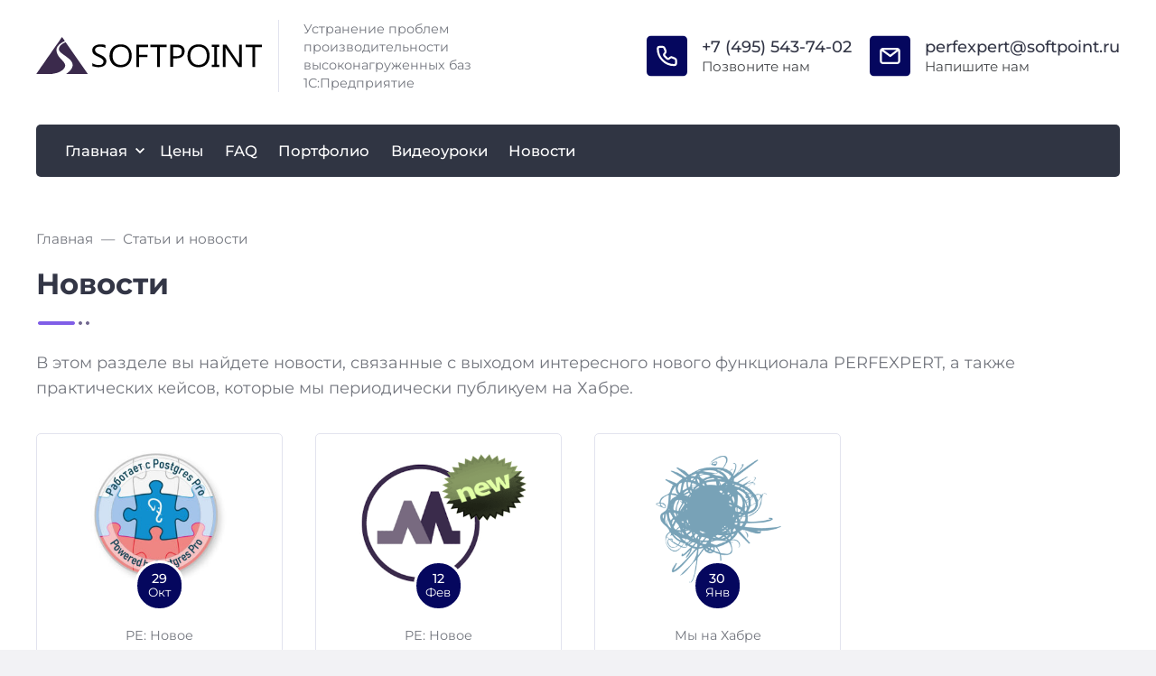

--- FILE ---
content_type: text/html; charset=UTF-8
request_url: http://perfexpert.ru/news/
body_size: 10438
content:

<!doctype html>
<html lang="ru-RU">

<head>
  <meta charset="UTF-8">
  <meta http-equiv="X-UA-Compatible" content="IE=edge">
  <meta name="viewport" content="width=device-width, initial-scale=1">
  <meta name="theme-color" content="#303543">

      <link rel="icon" type="image/x-icon" href="https://perfexpert.ru/wp-content/uploads/2024/01/Softpoint-PerfExpert.png">
    <link rel="apple-touch-icon" href="https://perfexpert.ru/wp-content/uploads/2024/01/Softpoint-PerfExpert.png">
    <link rel="apple-touch-icon" sizes="76x76" href="https://perfexpert.ru/wp-content/uploads/2024/01/Softpoint-PerfExpert.png">
    <link rel="apple-touch-icon" sizes="192x192" href="https://perfexpert.ru/wp-content/uploads/2024/01/Softpoint-PerfExpert.png">
    <link rel="apple-touch-startup-image" href="https://perfexpert.ru/wp-content/uploads/2024/01/Softpoint-PerfExpert.png">
  
  <meta property="og:title" content="Подтверждена совместимость PERFEXPERT с российской СУБД Postgres Pro"><meta property="og:type" content="website"><meta property="og:url" content="https://perfexpert.ru/pgpro-compatibility/"><meta property="og:image" content="https://perfexpert.ru/wp-content/uploads/Shaiba-746x446-1.jpg">
  <!-- BEGIN JIVOSITE CODE {literal} -->
<script src="//code.jivo.ru/widget/p5T89i1joR" async></script>
<!-- {/literal} END JIVOSITE CODE -->
  <meta name='robots' content='index, follow, max-image-preview:large, max-snippet:-1, max-video-preview:-1' />

	<!-- This site is optimized with the Yoast SEO plugin v22.4 - https://yoast.com/wordpress/plugins/seo/ -->
	<title>Новости - PERFEXPERT</title>
	<meta name="description" content="Новости и статьи о Perfexpert и компании Softpoint" />
	<link rel="canonical" href="https://perfexpert.ru/news/" />
	<meta property="og:locale" content="ru_RU" />
	<meta property="og:type" content="article" />
	<meta property="og:title" content="Новости - PERFEXPERT" />
	<meta property="og:description" content="Новости и статьи о Perfexpert и компании Softpoint" />
	<meta property="og:url" content="https://perfexpert.ru/news/" />
	<meta property="og:site_name" content="PERFEXPERT" />
	<meta name="twitter:card" content="summary_large_image" />
	<script type="application/ld+json" class="yoast-schema-graph">{"@context":"https://schema.org","@graph":[{"@type":["WebPage","CollectionPage"],"@id":"https://perfexpert.ru/news/","url":"https://perfexpert.ru/news/","name":"Новости - PERFEXPERT","isPartOf":{"@id":"https://perfexpert.ru/#website"},"datePublished":"2024-01-30T13:10:54+00:00","dateModified":"2024-02-15T08:12:16+00:00","description":"Новости и статьи о Perfexpert и компании Softpoint","breadcrumb":{"@id":"https://perfexpert.ru/news/#breadcrumb"},"inLanguage":"ru-RU"},{"@type":"BreadcrumbList","@id":"https://perfexpert.ru/news/#breadcrumb","itemListElement":[{"@type":"ListItem","position":1,"name":"Главная страница","item":"https://perfexpert.ru/"},{"@type":"ListItem","position":2,"name":"Новости"}]},{"@type":"WebSite","@id":"https://perfexpert.ru/#website","url":"https://perfexpert.ru/","name":"PERFEXPERT","description":"Компания SOFTPOINT","publisher":{"@id":"https://perfexpert.ru/#organization"},"potentialAction":[{"@type":"SearchAction","target":{"@type":"EntryPoint","urlTemplate":"https://perfexpert.ru/?s={search_term_string}"},"query-input":"required name=search_term_string"}],"inLanguage":"ru-RU"},{"@type":"Organization","@id":"https://perfexpert.ru/#organization","name":"SOFTPOINT","url":"https://perfexpert.ru/","logo":{"@type":"ImageObject","inLanguage":"ru-RU","@id":"https://perfexpert.ru/#/schema/logo/image/","url":"https://perfexpert.ru/wp-content/uploads/Softpoint_Treangle_purple_W_325x325.png","contentUrl":"https://perfexpert.ru/wp-content/uploads/Softpoint_Treangle_purple_W_325x325.png","width":325,"height":325,"caption":"SOFTPOINT"},"image":{"@id":"https://perfexpert.ru/#/schema/logo/image/"}}]}</script>
	<!-- / Yoast SEO plugin. -->



    <style media="screen">
       :root {
      --primeFont: "Montserrat", sans-serif;      --progressBg: #805ee7;
      --mainColor: #333646;
      --bodyBg: #f2f2f5;
      --hoverColor: #736ea9;
      --btnBg: #805ee7;
      --btnColor: #ffffff;
      --btnBgHover: #05075e;
      --btnColorHover: #ffffff;
      --supportColor: #05075e;
      --mainMenuBg: #303543;
      --mainMenuColor: #ffffff;
      --mainMenuHover: #805ee7;
      --mainMenuDropBg: #303543;
      --mainMenuDropColor: #ffffff;
      --mainMenuDropHover: #805ee7;
      --advantBg: #303543;
      --advantColoredBg: #05075e;
      --advantColor: #ffffff;
      --actionBg: #303543;
      --actionColor: #ffffff;
      --actionColoredBg: #54c5c9;
      --connectBg: #303543;
      --connectColoredBg: #49aa51;
      --connectColor: #ffffff;
      --connectLinkColor: #1f92f0;
      --mobSearchBtn: #303543;
      --mobSocialBg: #ffffff;
      --priceBtnBg: #303543;
      --markerBg: #05075e;
      --bquoteBorder: #05075e;
      --pulse1: #ff69b4;
      --pulse2: #25f381;
    }

      
    @font-face {
      font-display: swap;
      font-family: 'Montserrat';
      font-style: normal;
      font-weight: 400;
      src: url('http://perfexpert.ru/wp-content/themes/gorn-2/assets/fonts/montserrat/montserrat-v25-cyrillic_latin-regular.woff2') format('woff2'),
        url('http://perfexpert.ru/wp-content/themes/gorn-2/assets/fonts/montserrat/montserrat-v25-cyrillic_latin-regular.woff') format('woff');
    }

    @font-face {
      font-display: swap;
      font-family: 'Montserrat';
      font-style: normal;
      font-weight: 500;
      src: url('http://perfexpert.ru/wp-content/themes/gorn-2/assets/fonts/montserrat/montserrat-v25-cyrillic_latin-500.woff2') format('woff2'),
        url('http://perfexpert.ru/wp-content/themes/gorn-2/assets/fonts/montserrat/montserrat-v25-cyrillic_latin-500.woff') format('woff');
    }

    @font-face {
      font-display: swap;
      font-family: 'Montserrat';
      font-style: normal;
      font-weight: 700;
      src: url('http://perfexpert.ru/wp-content/themes/gorn-2/assets/fonts/montserrat/montserrat-v25-cyrillic_latin-700.woff2') format('woff2'),
        url('http://perfexpert.ru/wp-content/themes/gorn-2/assets/fonts/montserrat/montserrat-v25-cyrillic_latin-700.woff') format('woff');
    }

        
.has-count::before {bottom: -1.5rem}    </style>
    
  <style id='wp-img-auto-sizes-contain-inline-css'>
img:is([sizes=auto i],[sizes^="auto," i]){contain-intrinsic-size:3000px 1500px}
/*# sourceURL=wp-img-auto-sizes-contain-inline-css */
</style>
<link rel='stylesheet' id='pick-logo-fawesome-css' href='http://perfexpert.ru/wp-content/plugins/logo-showcase-free/assets/css/font-awesome.min.css?ver=6.9' media='all' />
<link rel='stylesheet' id='pick-logo-slick-css' href='http://perfexpert.ru/wp-content/plugins/logo-showcase-free/assets/css/slick.css?ver=6.9' media='all' />
<link rel='stylesheet' id='pick-logo-tooltipster-css' href='http://perfexpert.ru/wp-content/plugins/logo-showcase-free/assets/css/tooltipster.bundle.min.css?ver=6.9' media='all' />
<link rel='stylesheet' id='pick-logo-appscripts-css' href='http://perfexpert.ru/wp-content/plugins/logo-showcase-free/assets/css/appscripts.css?ver=6.9' media='all' />
<style id='wp-block-library-inline-css'>
:root{--wp-block-synced-color:#7a00df;--wp-block-synced-color--rgb:122,0,223;--wp-bound-block-color:var(--wp-block-synced-color);--wp-editor-canvas-background:#ddd;--wp-admin-theme-color:#007cba;--wp-admin-theme-color--rgb:0,124,186;--wp-admin-theme-color-darker-10:#006ba1;--wp-admin-theme-color-darker-10--rgb:0,107,160.5;--wp-admin-theme-color-darker-20:#005a87;--wp-admin-theme-color-darker-20--rgb:0,90,135;--wp-admin-border-width-focus:2px}@media (min-resolution:192dpi){:root{--wp-admin-border-width-focus:1.5px}}.wp-element-button{cursor:pointer}:root .has-very-light-gray-background-color{background-color:#eee}:root .has-very-dark-gray-background-color{background-color:#313131}:root .has-very-light-gray-color{color:#eee}:root .has-very-dark-gray-color{color:#313131}:root .has-vivid-green-cyan-to-vivid-cyan-blue-gradient-background{background:linear-gradient(135deg,#00d084,#0693e3)}:root .has-purple-crush-gradient-background{background:linear-gradient(135deg,#34e2e4,#4721fb 50%,#ab1dfe)}:root .has-hazy-dawn-gradient-background{background:linear-gradient(135deg,#faaca8,#dad0ec)}:root .has-subdued-olive-gradient-background{background:linear-gradient(135deg,#fafae1,#67a671)}:root .has-atomic-cream-gradient-background{background:linear-gradient(135deg,#fdd79a,#004a59)}:root .has-nightshade-gradient-background{background:linear-gradient(135deg,#330968,#31cdcf)}:root .has-midnight-gradient-background{background:linear-gradient(135deg,#020381,#2874fc)}:root{--wp--preset--font-size--normal:16px;--wp--preset--font-size--huge:42px}.has-regular-font-size{font-size:1em}.has-larger-font-size{font-size:2.625em}.has-normal-font-size{font-size:var(--wp--preset--font-size--normal)}.has-huge-font-size{font-size:var(--wp--preset--font-size--huge)}.has-text-align-center{text-align:center}.has-text-align-left{text-align:left}.has-text-align-right{text-align:right}.has-fit-text{white-space:nowrap!important}#end-resizable-editor-section{display:none}.aligncenter{clear:both}.items-justified-left{justify-content:flex-start}.items-justified-center{justify-content:center}.items-justified-right{justify-content:flex-end}.items-justified-space-between{justify-content:space-between}.screen-reader-text{border:0;clip-path:inset(50%);height:1px;margin:-1px;overflow:hidden;padding:0;position:absolute;width:1px;word-wrap:normal!important}.screen-reader-text:focus{background-color:#ddd;clip-path:none;color:#444;display:block;font-size:1em;height:auto;left:5px;line-height:normal;padding:15px 23px 14px;text-decoration:none;top:5px;width:auto;z-index:100000}html :where(.has-border-color){border-style:solid}html :where([style*=border-top-color]){border-top-style:solid}html :where([style*=border-right-color]){border-right-style:solid}html :where([style*=border-bottom-color]){border-bottom-style:solid}html :where([style*=border-left-color]){border-left-style:solid}html :where([style*=border-width]){border-style:solid}html :where([style*=border-top-width]){border-top-style:solid}html :where([style*=border-right-width]){border-right-style:solid}html :where([style*=border-bottom-width]){border-bottom-style:solid}html :where([style*=border-left-width]){border-left-style:solid}html :where(img[class*=wp-image-]){height:auto;max-width:100%}:where(figure){margin:0 0 1em}html :where(.is-position-sticky){--wp-admin--admin-bar--position-offset:var(--wp-admin--admin-bar--height,0px)}@media screen and (max-width:600px){html :where(.is-position-sticky){--wp-admin--admin-bar--position-offset:0px}}

/*# sourceURL=wp-block-library-inline-css */
</style><style id='global-styles-inline-css'>
:root{--wp--preset--aspect-ratio--square: 1;--wp--preset--aspect-ratio--4-3: 4/3;--wp--preset--aspect-ratio--3-4: 3/4;--wp--preset--aspect-ratio--3-2: 3/2;--wp--preset--aspect-ratio--2-3: 2/3;--wp--preset--aspect-ratio--16-9: 16/9;--wp--preset--aspect-ratio--9-16: 9/16;--wp--preset--color--black: #000000;--wp--preset--color--cyan-bluish-gray: #abb8c3;--wp--preset--color--white: #ffffff;--wp--preset--color--pale-pink: #f78da7;--wp--preset--color--vivid-red: #cf2e2e;--wp--preset--color--luminous-vivid-orange: #ff6900;--wp--preset--color--luminous-vivid-amber: #fcb900;--wp--preset--color--light-green-cyan: #7bdcb5;--wp--preset--color--vivid-green-cyan: #00d084;--wp--preset--color--pale-cyan-blue: #8ed1fc;--wp--preset--color--vivid-cyan-blue: #0693e3;--wp--preset--color--vivid-purple: #9b51e0;--wp--preset--gradient--vivid-cyan-blue-to-vivid-purple: linear-gradient(135deg,rgb(6,147,227) 0%,rgb(155,81,224) 100%);--wp--preset--gradient--light-green-cyan-to-vivid-green-cyan: linear-gradient(135deg,rgb(122,220,180) 0%,rgb(0,208,130) 100%);--wp--preset--gradient--luminous-vivid-amber-to-luminous-vivid-orange: linear-gradient(135deg,rgb(252,185,0) 0%,rgb(255,105,0) 100%);--wp--preset--gradient--luminous-vivid-orange-to-vivid-red: linear-gradient(135deg,rgb(255,105,0) 0%,rgb(207,46,46) 100%);--wp--preset--gradient--very-light-gray-to-cyan-bluish-gray: linear-gradient(135deg,rgb(238,238,238) 0%,rgb(169,184,195) 100%);--wp--preset--gradient--cool-to-warm-spectrum: linear-gradient(135deg,rgb(74,234,220) 0%,rgb(151,120,209) 20%,rgb(207,42,186) 40%,rgb(238,44,130) 60%,rgb(251,105,98) 80%,rgb(254,248,76) 100%);--wp--preset--gradient--blush-light-purple: linear-gradient(135deg,rgb(255,206,236) 0%,rgb(152,150,240) 100%);--wp--preset--gradient--blush-bordeaux: linear-gradient(135deg,rgb(254,205,165) 0%,rgb(254,45,45) 50%,rgb(107,0,62) 100%);--wp--preset--gradient--luminous-dusk: linear-gradient(135deg,rgb(255,203,112) 0%,rgb(199,81,192) 50%,rgb(65,88,208) 100%);--wp--preset--gradient--pale-ocean: linear-gradient(135deg,rgb(255,245,203) 0%,rgb(182,227,212) 50%,rgb(51,167,181) 100%);--wp--preset--gradient--electric-grass: linear-gradient(135deg,rgb(202,248,128) 0%,rgb(113,206,126) 100%);--wp--preset--gradient--midnight: linear-gradient(135deg,rgb(2,3,129) 0%,rgb(40,116,252) 100%);--wp--preset--font-size--small: 13px;--wp--preset--font-size--medium: 20px;--wp--preset--font-size--large: 36px;--wp--preset--font-size--x-large: 42px;--wp--preset--spacing--20: 0.44rem;--wp--preset--spacing--30: 0.67rem;--wp--preset--spacing--40: 1rem;--wp--preset--spacing--50: 1.5rem;--wp--preset--spacing--60: 2.25rem;--wp--preset--spacing--70: 3.38rem;--wp--preset--spacing--80: 5.06rem;--wp--preset--shadow--natural: 6px 6px 9px rgba(0, 0, 0, 0.2);--wp--preset--shadow--deep: 12px 12px 50px rgba(0, 0, 0, 0.4);--wp--preset--shadow--sharp: 6px 6px 0px rgba(0, 0, 0, 0.2);--wp--preset--shadow--outlined: 6px 6px 0px -3px rgb(255, 255, 255), 6px 6px rgb(0, 0, 0);--wp--preset--shadow--crisp: 6px 6px 0px rgb(0, 0, 0);}:where(.is-layout-flex){gap: 0.5em;}:where(.is-layout-grid){gap: 0.5em;}body .is-layout-flex{display: flex;}.is-layout-flex{flex-wrap: wrap;align-items: center;}.is-layout-flex > :is(*, div){margin: 0;}body .is-layout-grid{display: grid;}.is-layout-grid > :is(*, div){margin: 0;}:where(.wp-block-columns.is-layout-flex){gap: 2em;}:where(.wp-block-columns.is-layout-grid){gap: 2em;}:where(.wp-block-post-template.is-layout-flex){gap: 1.25em;}:where(.wp-block-post-template.is-layout-grid){gap: 1.25em;}.has-black-color{color: var(--wp--preset--color--black) !important;}.has-cyan-bluish-gray-color{color: var(--wp--preset--color--cyan-bluish-gray) !important;}.has-white-color{color: var(--wp--preset--color--white) !important;}.has-pale-pink-color{color: var(--wp--preset--color--pale-pink) !important;}.has-vivid-red-color{color: var(--wp--preset--color--vivid-red) !important;}.has-luminous-vivid-orange-color{color: var(--wp--preset--color--luminous-vivid-orange) !important;}.has-luminous-vivid-amber-color{color: var(--wp--preset--color--luminous-vivid-amber) !important;}.has-light-green-cyan-color{color: var(--wp--preset--color--light-green-cyan) !important;}.has-vivid-green-cyan-color{color: var(--wp--preset--color--vivid-green-cyan) !important;}.has-pale-cyan-blue-color{color: var(--wp--preset--color--pale-cyan-blue) !important;}.has-vivid-cyan-blue-color{color: var(--wp--preset--color--vivid-cyan-blue) !important;}.has-vivid-purple-color{color: var(--wp--preset--color--vivid-purple) !important;}.has-black-background-color{background-color: var(--wp--preset--color--black) !important;}.has-cyan-bluish-gray-background-color{background-color: var(--wp--preset--color--cyan-bluish-gray) !important;}.has-white-background-color{background-color: var(--wp--preset--color--white) !important;}.has-pale-pink-background-color{background-color: var(--wp--preset--color--pale-pink) !important;}.has-vivid-red-background-color{background-color: var(--wp--preset--color--vivid-red) !important;}.has-luminous-vivid-orange-background-color{background-color: var(--wp--preset--color--luminous-vivid-orange) !important;}.has-luminous-vivid-amber-background-color{background-color: var(--wp--preset--color--luminous-vivid-amber) !important;}.has-light-green-cyan-background-color{background-color: var(--wp--preset--color--light-green-cyan) !important;}.has-vivid-green-cyan-background-color{background-color: var(--wp--preset--color--vivid-green-cyan) !important;}.has-pale-cyan-blue-background-color{background-color: var(--wp--preset--color--pale-cyan-blue) !important;}.has-vivid-cyan-blue-background-color{background-color: var(--wp--preset--color--vivid-cyan-blue) !important;}.has-vivid-purple-background-color{background-color: var(--wp--preset--color--vivid-purple) !important;}.has-black-border-color{border-color: var(--wp--preset--color--black) !important;}.has-cyan-bluish-gray-border-color{border-color: var(--wp--preset--color--cyan-bluish-gray) !important;}.has-white-border-color{border-color: var(--wp--preset--color--white) !important;}.has-pale-pink-border-color{border-color: var(--wp--preset--color--pale-pink) !important;}.has-vivid-red-border-color{border-color: var(--wp--preset--color--vivid-red) !important;}.has-luminous-vivid-orange-border-color{border-color: var(--wp--preset--color--luminous-vivid-orange) !important;}.has-luminous-vivid-amber-border-color{border-color: var(--wp--preset--color--luminous-vivid-amber) !important;}.has-light-green-cyan-border-color{border-color: var(--wp--preset--color--light-green-cyan) !important;}.has-vivid-green-cyan-border-color{border-color: var(--wp--preset--color--vivid-green-cyan) !important;}.has-pale-cyan-blue-border-color{border-color: var(--wp--preset--color--pale-cyan-blue) !important;}.has-vivid-cyan-blue-border-color{border-color: var(--wp--preset--color--vivid-cyan-blue) !important;}.has-vivid-purple-border-color{border-color: var(--wp--preset--color--vivid-purple) !important;}.has-vivid-cyan-blue-to-vivid-purple-gradient-background{background: var(--wp--preset--gradient--vivid-cyan-blue-to-vivid-purple) !important;}.has-light-green-cyan-to-vivid-green-cyan-gradient-background{background: var(--wp--preset--gradient--light-green-cyan-to-vivid-green-cyan) !important;}.has-luminous-vivid-amber-to-luminous-vivid-orange-gradient-background{background: var(--wp--preset--gradient--luminous-vivid-amber-to-luminous-vivid-orange) !important;}.has-luminous-vivid-orange-to-vivid-red-gradient-background{background: var(--wp--preset--gradient--luminous-vivid-orange-to-vivid-red) !important;}.has-very-light-gray-to-cyan-bluish-gray-gradient-background{background: var(--wp--preset--gradient--very-light-gray-to-cyan-bluish-gray) !important;}.has-cool-to-warm-spectrum-gradient-background{background: var(--wp--preset--gradient--cool-to-warm-spectrum) !important;}.has-blush-light-purple-gradient-background{background: var(--wp--preset--gradient--blush-light-purple) !important;}.has-blush-bordeaux-gradient-background{background: var(--wp--preset--gradient--blush-bordeaux) !important;}.has-luminous-dusk-gradient-background{background: var(--wp--preset--gradient--luminous-dusk) !important;}.has-pale-ocean-gradient-background{background: var(--wp--preset--gradient--pale-ocean) !important;}.has-electric-grass-gradient-background{background: var(--wp--preset--gradient--electric-grass) !important;}.has-midnight-gradient-background{background: var(--wp--preset--gradient--midnight) !important;}.has-small-font-size{font-size: var(--wp--preset--font-size--small) !important;}.has-medium-font-size{font-size: var(--wp--preset--font-size--medium) !important;}.has-large-font-size{font-size: var(--wp--preset--font-size--large) !important;}.has-x-large-font-size{font-size: var(--wp--preset--font-size--x-large) !important;}
/*# sourceURL=global-styles-inline-css */
</style>

<style id='classic-theme-styles-inline-css'>
/*! This file is auto-generated */
.wp-block-button__link{color:#fff;background-color:#32373c;border-radius:9999px;box-shadow:none;text-decoration:none;padding:calc(.667em + 2px) calc(1.333em + 2px);font-size:1.125em}.wp-block-file__button{background:#32373c;color:#fff;text-decoration:none}
/*# sourceURL=/wp-includes/css/classic-themes.min.css */
</style>
<link rel='stylesheet' id='contact-form-7-css' href='http://perfexpert.ru/wp-content/plugins/contact-form-7/includes/css/styles.css?ver=5.9.8' media='all' />
<link rel='stylesheet' id='mihdan-lite-youtube-embed-css' href='http://perfexpert.ru/wp-content/plugins/mihdan-lite-youtube-embed/assets/dist/css/frontend.css?ver=1.7.3' media='all' />
<link rel='stylesheet' id='theme-style-css' href='http://perfexpert.ru/wp-content/themes/gorn-2/style.css?ver=1.0.0' media='all' />

		<script>
			document.documentElement.className = document.documentElement.className.replace('no-js', 'js');
		</script>
				<style>
			.no-js img.lazyload {
				display: none;
			}

			figure.wp-block-image img.lazyloading {
				min-width: 150px;
			}

						.lazyload {
				opacity: 0;
			}

			.lazyloading {
				border: 0 !important;
				opacity: 1;
				background: #F3F3F3 url('http://perfexpert.ru/wp-content/plugins/wp-smushit/app/assets/images/smush-placeholder.png') no-repeat center !important;
				background-size: 16px auto !important;
				min-width: 16px;
			}

			.lazyload,
			.lazyloading {
				--smush-placeholder-width: 100px;
				--smush-placeholder-aspect-ratio: 1/1;
				width: var(--smush-placeholder-width) !important;
				aspect-ratio: var(--smush-placeholder-aspect-ratio) !important;
			}

					</style>
		
<link rel="preload" as="font" type="font/woff2" href="http://perfexpert.ru/wp-content/themes/gorn-2/assets/fonts/montserrat/montserrat-v25-cyrillic_latin-regular.woff2" crossorigin>
  <link rel="preload" as="font" type="font/woff2" href="http://perfexpert.ru/wp-content/themes/gorn-2/assets/fonts/montserrat/montserrat-v25-cyrillic_latin-500.woff2" crossorigin>
  <link rel="preload" as="font" type="font/woff2" href="http://perfexpert.ru/wp-content/themes/gorn-2/assets/fonts/montserrat/montserrat-v25-cyrillic_latin-700.woff2" crossorigin>


  
</head>

<body class="blog wp-embed-responsive wp-theme-gorn-2 body" itemscope itemtype="http://schema.org/WebPage">

  
  <!-- Yandex.Metrika counter -->
<script type="text/javascript" >
   (function(m,e,t,r,i,k,a){m[i]=m[i]||function(){(m[i].a=m[i].a||[]).push(arguments)};
   m[i].l=1*new Date();
   for (var j = 0; j < document.scripts.length; j++) {if (document.scripts[j].src === r) { return; }}
   k=e.createElement(t),a=e.getElementsByTagName(t)[0],k.async=1,k.src=r,a.parentNode.insertBefore(k,a)})
   (window, document, "script", "https://mc.yandex.ru/metrika/tag.js", "ym");

   ym(27251519, "init", {
        clickmap:true,
        trackLinks:true,
        accurateTrackBounce:true,
        webvisor:true
   });
</script>
<noscript><div><img src="https://mc.yandex.ru/watch/27251519" style="position:absolute; left:-9999px;" alt="" /></div></noscript>
<!-- /Yandex.Metrika counter -->


  <div class="wrap">

    <div id="scroll-progress"></div>
    <header class="site-header" itemscope itemtype="https://schema.org/WPHeader">

      <div class="container site-header__wrap">

        <div class="site-header__branding">

              <a class="site-title__link" href="https://perfexpert.ru/">
      <img class="site-title__logo lazyload" data-src="https://perfexpert.ru/wp-content/uploads/2024/01/Softpoint_logo_purple_W.svg" alt="PERFEXPERT" width="250" height="42" src="[data-uri]" style="--smush-placeholder-width: 250px; --smush-placeholder-aspect-ratio: 250/42;"><noscript><img class="site-title__logo" src="https://perfexpert.ru/wp-content/uploads/2024/01/Softpoint_logo_purple_W.svg" alt="PERFEXPERT" width="250" height="42"></noscript>
    </a>

    <div style="display:none" class="microdata" itemscope itemtype="http://schema.org/Organization">
      <meta itemprop="name" content="PERFEXPERT">
      <link itemprop="url" href="https://perfexpert.ru/">
      <link itemprop="url image" href="https://perfexpert.ru/wp-content/uploads/2024/01/Softpoint_logo_purple_W.svg">
      <img itemprop="logo" data-src="https://perfexpert.ru/wp-content/uploads/2024/01/Softpoint_logo_purple_W.svg" alt="" src="[data-uri]" class="lazyload"><noscript><img itemprop="logo" src="https://perfexpert.ru/wp-content/uploads/2024/01/Softpoint_logo_purple_W.svg" alt=""></noscript>
      <meta itemprop="address" content="Москва">
      <meta itemprop=" telephone" content="+7 (495) 543-74-02">
    </div>
  
        </div>

        
          <span class="site-header__descr">

            Устранение проблем производительности высоконагруженных баз 1С:Предприятие

          </span>

        
        <button class="btn site-header__btn site-header__btn--mobile">

          <svg class="btn--catalog">
            <use xlink:href="http://perfexpert.ru/wp-content/themes/gorn-2/assets/img/sprite.svg#catalog-btn"></use>
          </svg>

          Меню        </button>

        
        
    <ul class="header__contacts header-contacts-list">
              <li class="header-contacts-list__item contacts-item phone-item">
          <a class="contacts-item__link" href="tel:+74955437402" rel="nofollow">+7 (495) 543-74-02</a>          <span class="contacts-item__descr">Позвоните нам</span>
        </li>
      
      
      
      
              <li class="header-contacts-list__item contacts-item mail-item">
          <a class="contacts-item__link" href="mailto:perfexpert@softpoint.ru" rel="nofollow">perfexpert@softpoint.ru</a>          <span class="contacts-item__descr">Напишите нам</span>
        </li>
          </ul>
  

        <nav class="site-header__nav" itemscope itemtype="http://www.schema.org/SiteNavigationElement">

          
          <ul id="menu-%d0%bc%d0%b5%d0%bd%d1%8e-%d0%be%d1%81%d0%bd%d0%be%d0%b2%d0%bd%d0%be%d0%b5" class="nav-menu"><li id="menu-item-18" class="menu-item menu-item-type-post_type menu-item-object-page menu-item-home menu-item-has-children menu-item-18"><a href="https://perfexpert.ru/" itemprop="url"><span itemprop="name">Главная</span></a>
<ul class="sub-menu">
	<li id="menu-item-647" class="menu-item menu-item-type-custom menu-item-object-custom menu-item-647"><a href="/main#custom" itemprop="url"><span itemprop="name">Архитектура</span></a></li>
	<li id="menu-item-648" class="menu-item menu-item-type-custom menu-item-object-custom menu-item-648"><a href="/main#custom2" itemprop="url"><span itemprop="name">Внедрение</span></a></li>
</ul>
</li>
<li id="menu-item-408" class="menu-item menu-item-type-post_type menu-item-object-page menu-item-408"><a href="https://perfexpert.ru/price/" itemprop="url"><span itemprop="name">Цены</span></a></li>
<li id="menu-item-22" class="menu-item menu-item-type-custom menu-item-object-custom menu-item-22"><a href="/main#faq" itemprop="url"><span itemprop="name">FAQ</span></a></li>
<li id="menu-item-615" class="menu-item menu-item-type-post_type menu-item-object-page menu-item-615"><a href="https://perfexpert.ru/main/clients/" itemprop="url"><span itemprop="name">Портфолио</span></a></li>
<li id="menu-item-800" class="menu-item menu-item-type-post_type menu-item-object-page menu-item-800"><a href="https://perfexpert.ru/main/lessons/" itemprop="url"><span itemprop="name">Видеоуроки</span></a></li>
<li id="menu-item-19" class="menu-item menu-item-type-post_type menu-item-object-page current-menu-item page_item page-item-11 current_page_item current_page_parent menu-item-19"><a href="https://perfexpert.ru/news/" aria-current="page" itemprop="url"><span itemprop="name">Новости</span></a></li>
</ul>
          
        </nav>

      </div><!-- // site-header__wrap -->

    </header><!-- // header -->
<main class="main">
  <div class="container">
    <div class="page-wrap">

      <div class="page-wrap__content page-wrap__content--fullwidth page-content">
        <div class="page-content__header page-header">
          <ul class="breadcrumbs" itemscope itemtype="http://schema.org/BreadcrumbList"><li class="breadcrumbs__item" itemprop="itemListElement" itemscope itemtype="http://schema.org/ListItem"><a class="breadcrumbs__link" href="https://perfexpert.ru/" itemprop="item"><span itemprop="name">Главная</span></a><meta itemprop="position" content="1" /></li><li class="breadcrumbs__item"><span class="breadcrumbs__link"><span itemprop="name">Статьи и новости</span></span></li></ul>
          <h1 class="page-header__title">Новости</h1>        </div><!-- // page-header -->

                    <div class="page-content__descr post-content">
              В этом разделе вы найдете новости, связанные с выходом интересного нового функционала PERFEXPERT, а также практических кейсов, которые мы периодически публикуем на Хабре.            </div><!-- // page-content__descr -->
        
        <div class="page-content__wrap">
          
          <ul class="blog-list">
                
      <li class="blog-list__item blog-item 2">

      
      <a href="https://perfexpert.ru/pgpro-compatibility/"><div class="blog-item__thumbnail"><img loading="lazy" data-src="https://perfexpert.ru/wp-content/uploads/Shaiba-746x446-1-366x235.jpg" alt="Подтверждена совместимость PERFEXPERT с российской СУБД Postgres Pro" width="366" height="235" itemprop="image" src="[data-uri]" class="lazyload" style="--smush-placeholder-width: 366px; --smush-placeholder-aspect-ratio: 366/235;"><noscript><img loading="lazy" src="https://perfexpert.ru/wp-content/uploads/Shaiba-746x446-1-366x235.jpg" alt="Подтверждена совместимость PERFEXPERT с российской СУБД Postgres Pro" width="366" height="235" itemprop="image"></noscript><span class="blog-item__date">29 <em>Окт</em></span></div></a>
      <ul class="post-categories">
	<li><a href="https://perfexpert.ru/category/pe-%d0%bd%d0%be%d0%b2%d0%be%d0%b5/" rel="category tag">PE: Новое</a></li></ul>
      <h3 class="blog-item__title">
        <a class="blog-item__link" href="https://perfexpert.ru/pgpro-compatibility/">Подтверждена совместимость PERFEXPERT с российской СУБД Postgres Pro</a>
      </h3>

            </li>
        
      <li class="blog-list__item blog-item 2">

      
      <a href="https://perfexpert.ru/%d0%bf%d0%b0%d1%80%d1%81%d0%b8%d0%bd%d0%b3-%d0%b6%d1%80/"><div class="blog-item__thumbnail"><img loading="lazy" data-src="https://perfexpert.ru/wp-content/uploads/PE_new-366x235-1.png" alt="Отображение ЖР в сессиях 1С" width="366" height="235" itemprop="image" src="[data-uri]" class="lazyload" style="--smush-placeholder-width: 366px; --smush-placeholder-aspect-ratio: 366/235;"><noscript><img loading="lazy" src="https://perfexpert.ru/wp-content/uploads/PE_new-366x235-1.png" alt="Отображение ЖР в сессиях 1С" width="366" height="235" itemprop="image"></noscript><span class="blog-item__date">12 <em>Фев</em></span></div></a>
      <ul class="post-categories">
	<li><a href="https://perfexpert.ru/category/pe-%d0%bd%d0%be%d0%b2%d0%be%d0%b5/" rel="category tag">PE: Новое</a></li></ul>
      <h3 class="blog-item__title">
        <a class="blog-item__link" href="https://perfexpert.ru/%d0%bf%d0%b0%d1%80%d1%81%d0%b8%d0%bd%d0%b3-%d0%b6%d1%80/">Отображение ЖР в сессиях 1С</a>
      </h3>

            </li>
        
      <li class="blog-list__item blog-item 2">

      
      <a href="https://perfexpert.ru/%d0%bf%d1%80%d0%b8%d0%b2%d0%b5%d1%82-%d0%bc%d0%b8%d1%80/"><div class="blog-item__thumbnail"><img loading="lazy" data-src="https://perfexpert.ru/wp-content/uploads/habr-366x235-1.png" alt="Softpoint на Хабре!" width="366" height="235" itemprop="image" src="[data-uri]" class="lazyload" style="--smush-placeholder-width: 366px; --smush-placeholder-aspect-ratio: 366/235;"><noscript><img loading="lazy" src="https://perfexpert.ru/wp-content/uploads/habr-366x235-1.png" alt="Softpoint на Хабре!" width="366" height="235" itemprop="image"></noscript><span class="blog-item__date">30 <em>Янв</em></span></div></a>
      <ul class="post-categories">
	<li><a href="https://perfexpert.ru/category/softpoint-on-habr/" rel="category tag">Мы на Хабре</a></li></ul>
      <h3 class="blog-item__title">
        <a class="blog-item__link" href="https://perfexpert.ru/%d0%bf%d1%80%d0%b8%d0%b2%d0%b5%d1%82-%d0%bc%d0%b8%d1%80/">Softpoint на Хабре!</a>
      </h3>

            </li>
              </ul>

          
        </div><!-- // page-content__wrap -->
      </div> <!-- // page-content -->

      
    </div><!-- // page-wrap -->
  </div><!-- // container -->

  
  
</main>


<footer class="footer" itemscope itemtype="http://schema.org/WPFooter">
  <div class="container footer__wrap ">
          <div class="footer__contacts">
        <ul class="footer-about__contacts" itemscope itemtype="http://schema.org/PostalAddress">
          <li itemprop="addressLocality">Москва</li>
          <li itemprop="streetAddress">Ракетный бульвар, 16</li>
        </ul>

        <ul class="footer-about__connect">
          <li><a class="footer-about__link" href="tel:+74955437402" rel="nofollow">+7 (495) 543-74-02</a></li>
          <li></li>
        </ul>

        <ul class="footer-about__schedule">
          <li>Пн - Пт: 09:00 до 18:00</li>
          <li>Сб - Вс: выходные</li>
        </ul>

        <ul class="footer-about__info">
          <li>
            ИНН 7734701845          </li>
          <li>
          ОГРН 1137746450380          </li>
        </ul>
      </div><!-- // footer contacts -->
    
    <ul id="menu-%d0%b4%d0%be%d0%bf%d0%be%d0%bb%d0%bd%d0%b8%d1%82%d0%b5%d0%bb%d1%8c%d0%bd%d0%be%d0%b5-%d0%bc%d0%b5%d0%bd%d1%8e" class="footer-menu"><li id="menu-item-649" class="menu-item menu-item-type-post_type menu-item-object-page menu-item-home menu-item-649"><a href="https://perfexpert.ru/" itemprop="url">Главная</a></li>
<li id="menu-item-654" class="menu-item menu-item-type-custom menu-item-object-custom menu-item-654"><a href="/main#custom" itemprop="url">Архитектура</a></li>
<li id="menu-item-651" class="menu-item menu-item-type-post_type menu-item-object-page menu-item-651"><a href="https://perfexpert.ru/main/clients/" itemprop="url">Портфолио</a></li>
<li id="menu-item-653" class="menu-item menu-item-type-post_type menu-item-object-page menu-item-653"><a href="https://perfexpert.ru/price/" itemprop="url">Цены</a></li>
<li id="menu-item-799" class="menu-item menu-item-type-post_type menu-item-object-page menu-item-799"><a href="https://perfexpert.ru/main/lessons/" itemprop="url">Видеоуроки PERFEXPERT</a></li>
<li id="menu-item-652" class="menu-item menu-item-type-post_type menu-item-object-page current-menu-item page_item page-item-11 current_page_item current_page_parent menu-item-652"><a href="https://perfexpert.ru/news/" aria-current="page" itemprop="url">Новости</a></li>
</ul>  </div><!-- //  footer__wrap -->


  <div class="footer__credits credits">
    <div class="container credits__wrap ">
            <div>
        <span class="credits__copy" itemprop="name">PERFEXPERT &copy;</span>
        <span class="credits__year">2004 - <em itemprop="copyrightYear">2026</em></span> 
        <span class="credits__descr" itemprop="description">Компания SOFTPOINT</span>
      </div>
      <span class="credits__counter"></span>
      <button class="back2top" aria-label="Кнопка Вверх">
        <svg>
          <use xlink:href="http://perfexpert.ru/wp-content/themes/gorn-2/assets/img/sprite.svg#arrow-up"></use>
        </svg>
      </button>
      </div><!-- // credits wrap-->
  </div><!-- // credits -->

</footer>

</div><!-- // wrap -->



<div class="modal" id="poster-modal" role="dialog" aria-modal="true">
  <div class="modal__content">
    <span class="modal__subtitle">Триальная версия</span>
    <h3 class="modal__title">Заказать PERFEXPERT</h3>
    <p class="modal__descr">Напишите нам, менеджер свяжется с Вами для уточнения деталей.</p>
    
<div class="wpcf7 no-js" id="wpcf7-f36-o1" lang="ru-RU" dir="ltr">
<div class="screen-reader-response"><p role="status" aria-live="polite" aria-atomic="true"></p> <ul></ul></div>
<form action="/news/#wpcf7-f36-o1" method="post" class="wpcf7-form init" aria-label="Контактная форма" novalidate="novalidate" data-status="init">
<div style="display: none;">
<input type="hidden" name="_wpcf7" value="36" />
<input type="hidden" name="_wpcf7_version" value="5.9.8" />
<input type="hidden" name="_wpcf7_locale" value="ru_RU" />
<input type="hidden" name="_wpcf7_unit_tag" value="wpcf7-f36-o1" />
<input type="hidden" name="_wpcf7_container_post" value="0" />
<input type="hidden" name="_wpcf7_posted_data_hash" value="" />
<input type="hidden" name="_wpcf7_recaptcha_response" value="" />
</div>
<label> Ваше имя*
    <span class="wpcf7-form-control-wrap" data-name="your-name"><input size="40" maxlength="400" class="wpcf7-form-control wpcf7-text wpcf7-validates-as-required" autocomplete="name" aria-required="true" aria-invalid="false" value="" type="text" name="your-name" /></span> </label>

<label> Ваш e-mail*
    <span class="wpcf7-form-control-wrap" data-name="your-email"><input size="40" maxlength="400" class="wpcf7-form-control wpcf7-email wpcf7-validates-as-required wpcf7-text wpcf7-validates-as-email" autocomplete="email" aria-required="true" aria-invalid="false" value="" type="email" name="your-email" /></span> </label>

<label> Телефон
    <span class="wpcf7-form-control-wrap" data-name="tel-1"><input size="40" maxlength="400" class="wpcf7-form-control wpcf7-tel wpcf7-validates-as-required wpcf7-text wpcf7-validates-as-tel" aria-required="true" aria-invalid="false" value="" type="tel" name="tel-1" /></span> </label>

<label> Сообщение <span class="wpcf7-form-control-wrap" data-name="textarea-323"><textarea cols="40" rows="10" maxlength="160" class="wpcf7-form-control wpcf7-textarea" aria-invalid="false" name="textarea-323"></textarea></span> </label>

<input class="wpcf7-form-control wpcf7-submit has-spinner" type="submit" value="Отправить заявку" /><div class="wpcf7-response-output" aria-hidden="true"></div>
</form>
</div>
  </div><!-- end modal__content -->
  <button class="modal__close" aria-label="Закрыть поп-ап"></button>
</div><!-- end modal -->



<div class="modal-overlay"></div>

    <div class="terms-panel">
      <div class="terms-panel__wrap">
                <span class="terms-panel__title">Меню</span>
        <div class="terms-panel__nav">
          <ul id="menu-%d0%bc%d0%b5%d0%bd%d1%8e-%d0%be%d1%81%d0%bd%d0%be%d0%b2%d0%bd%d0%be%d0%b5-1" class="terms-panel__menu"><li class="menu-item menu-item-type-post_type menu-item-object-page menu-item-home menu-item-has-children menu-item-18"><a href="https://perfexpert.ru/" itemprop="url">Главная</a>
<ul class="sub-menu">
	<li class="menu-item menu-item-type-custom menu-item-object-custom menu-item-647"><a href="/main#custom" itemprop="url">Архитектура</a></li>
	<li class="menu-item menu-item-type-custom menu-item-object-custom menu-item-648"><a href="/main#custom2" itemprop="url">Внедрение</a></li>
</ul>
</li>
<li class="menu-item menu-item-type-post_type menu-item-object-page menu-item-408"><a href="https://perfexpert.ru/price/" itemprop="url">Цены</a></li>
<li class="menu-item menu-item-type-custom menu-item-object-custom menu-item-22"><a href="/main#faq" itemprop="url">FAQ</a></li>
<li class="menu-item menu-item-type-post_type menu-item-object-page menu-item-615"><a href="https://perfexpert.ru/main/clients/" itemprop="url">Портфолио</a></li>
<li class="menu-item menu-item-type-post_type menu-item-object-page menu-item-800"><a href="https://perfexpert.ru/main/lessons/" itemprop="url">Видеоуроки</a></li>
<li class="menu-item menu-item-type-post_type menu-item-object-page current-menu-item page_item page-item-11 current_page_item current_page_parent menu-item-19"><a href="https://perfexpert.ru/news/" aria-current="page" itemprop="url">Новости</a></li>
</ul>        </div> <!-- // terms-panel__nav -->

      </div><!-- // terms panel wrap -->

            <button class="terms-panel__close" aria-label="Закрыть панель"></button>
    </div><!-- // terms panel -->
    <div class="terms-panel__overlay"></div>
    

<script type="speculationrules">
{"prefetch":[{"source":"document","where":{"and":[{"href_matches":"/*"},{"not":{"href_matches":["/wp-*.php","/wp-admin/*","/wp-content/uploads/*","/wp-content/*","/wp-content/plugins/*","/wp-content/themes/gorn-2/*","/*\\?(.+)"]}},{"not":{"selector_matches":"a[rel~=\"nofollow\"]"}},{"not":{"selector_matches":".no-prefetch, .no-prefetch a"}}]},"eagerness":"conservative"}]}
</script>
<script src="http://perfexpert.ru/wp-includes/js/jquery/jquery.min.js?ver=3.7.1" id="jquery-core-js"></script>
<script src="http://perfexpert.ru/wp-includes/js/jquery/jquery-migrate.min.js?ver=3.4.1" id="jquery-migrate-js"></script>
<script src="http://perfexpert.ru/wp-includes/js/jquery/ui/core.min.js?ver=1.13.3" id="jquery-ui-core-js"></script>
<script src="http://perfexpert.ru/wp-includes/js/jquery/ui/mouse.min.js?ver=1.13.3" id="jquery-ui-mouse-js"></script>
<script src="http://perfexpert.ru/wp-includes/js/jquery/ui/sortable.min.js?ver=1.13.3" id="jquery-ui-sortable-js"></script>
<script src="http://perfexpert.ru/wp-includes/js/jquery/ui/draggable.min.js?ver=1.13.3" id="jquery-ui-draggable-js"></script>
<script src="http://perfexpert.ru/wp-includes/js/jquery/ui/droppable.min.js?ver=1.13.3" id="jquery-ui-droppable-js"></script>
<script src="http://perfexpert.ru/wp-content/plugins/logo-showcase-free/assets/js/slick.js?ver=6.9" id="pick-logo-slick-js-js"></script>
<script src="http://perfexpert.ru/wp-content/plugins/logo-showcase-free/assets/js/tooltipster.bundle.min.js?ver=6.9" id="pick-logo-tooltipster-js-js"></script>
<script src="http://perfexpert.ru/wp-content/plugins/logo-showcase-free/assets/js/logo-showcase-free-main.js?ver=6.9" id="pick-logo-admin-js-js"></script>
<script src="http://perfexpert.ru/wp-includes/js/dist/hooks.min.js?ver=dd5603f07f9220ed27f1" id="wp-hooks-js"></script>
<script src="http://perfexpert.ru/wp-includes/js/dist/i18n.min.js?ver=c26c3dc7bed366793375" id="wp-i18n-js"></script>
<script id="wp-i18n-js-after">
wp.i18n.setLocaleData( { 'text direction\u0004ltr': [ 'ltr' ] } );
//# sourceURL=wp-i18n-js-after
</script>
<script src="http://perfexpert.ru/wp-content/plugins/contact-form-7/includes/swv/js/index.js?ver=5.9.8" id="swv-js"></script>
<script id="contact-form-7-js-extra">
var wpcf7 = {"api":{"root":"https://perfexpert.ru/wp-json/","namespace":"contact-form-7/v1"},"cached":"1"};
//# sourceURL=contact-form-7-js-extra
</script>
<script src="http://perfexpert.ru/wp-content/plugins/contact-form-7/includes/js/index.js?ver=5.9.8" id="contact-form-7-js"></script>
<script src="http://perfexpert.ru/wp-content/plugins/mihdan-lite-youtube-embed/assets/dist/js/frontend.js?ver=1.7.3" id="mihdan-lite-youtube-embed-js"></script>
<script src="http://perfexpert.ru/wp-content/plugins/mihdan-lite-youtube-embed/assets/dist/js/lozad.js?ver=1.7.3" id="mihdan-lozad-js"></script>
<script id="mihdan-lozad-js-after">
const observer = lozad( '.mihdan-lozad', { threshold: 0.1, enableAutoReload: true }); observer.observe();
//# sourceURL=mihdan-lozad-js-after
</script>
<script src="http://perfexpert.ru/wp-content/themes/gorn-2/assets/js/vendor.js?ver=1.0.0" id="theme-vendor-script-js"></script>
<script src="http://perfexpert.ru/wp-content/themes/gorn-2/assets/js/custom.js?ver=1.0.0" id="theme-custom-script-js"></script>
<script src="https://www.google.com/recaptcha/api.js?render=6LcUnnMpAAAAADu_onGg2CaDJkub7hvONxOiI13r&amp;ver=3.0" id="google-recaptcha-js"></script>
<script src="http://perfexpert.ru/wp-includes/js/dist/vendor/wp-polyfill.min.js?ver=3.15.0" id="wp-polyfill-js"></script>
<script id="wpcf7-recaptcha-js-extra">
var wpcf7_recaptcha = {"sitekey":"6LcUnnMpAAAAADu_onGg2CaDJkub7hvONxOiI13r","actions":{"homepage":"homepage","contactform":"contactform"}};
//# sourceURL=wpcf7-recaptcha-js-extra
</script>
<script src="http://perfexpert.ru/wp-content/plugins/contact-form-7/modules/recaptcha/index.js?ver=5.9.8" id="wpcf7-recaptcha-js"></script>
<script src="http://perfexpert.ru/wp-content/plugins/wp-smushit/app/assets/js/smush-lazy-load.min.js?ver=3.16.6" id="smush-lazy-load-js"></script>








</body>

</html>
<!-- Dynamic page generated in 1.159 seconds. -->
<!-- Cached page generated by WP-Super-Cache on 2026-01-20 03:13:48 -->

<!-- super cache -->

--- FILE ---
content_type: text/html; charset=utf-8
request_url: https://www.google.com/recaptcha/api2/anchor?ar=1&k=6LcUnnMpAAAAADu_onGg2CaDJkub7hvONxOiI13r&co=aHR0cDovL3BlcmZleHBlcnQucnU6ODA.&hl=en&v=PoyoqOPhxBO7pBk68S4YbpHZ&size=invisible&anchor-ms=20000&execute-ms=30000&cb=36whmcetqz1d
body_size: 48597
content:
<!DOCTYPE HTML><html dir="ltr" lang="en"><head><meta http-equiv="Content-Type" content="text/html; charset=UTF-8">
<meta http-equiv="X-UA-Compatible" content="IE=edge">
<title>reCAPTCHA</title>
<style type="text/css">
/* cyrillic-ext */
@font-face {
  font-family: 'Roboto';
  font-style: normal;
  font-weight: 400;
  font-stretch: 100%;
  src: url(//fonts.gstatic.com/s/roboto/v48/KFO7CnqEu92Fr1ME7kSn66aGLdTylUAMa3GUBHMdazTgWw.woff2) format('woff2');
  unicode-range: U+0460-052F, U+1C80-1C8A, U+20B4, U+2DE0-2DFF, U+A640-A69F, U+FE2E-FE2F;
}
/* cyrillic */
@font-face {
  font-family: 'Roboto';
  font-style: normal;
  font-weight: 400;
  font-stretch: 100%;
  src: url(//fonts.gstatic.com/s/roboto/v48/KFO7CnqEu92Fr1ME7kSn66aGLdTylUAMa3iUBHMdazTgWw.woff2) format('woff2');
  unicode-range: U+0301, U+0400-045F, U+0490-0491, U+04B0-04B1, U+2116;
}
/* greek-ext */
@font-face {
  font-family: 'Roboto';
  font-style: normal;
  font-weight: 400;
  font-stretch: 100%;
  src: url(//fonts.gstatic.com/s/roboto/v48/KFO7CnqEu92Fr1ME7kSn66aGLdTylUAMa3CUBHMdazTgWw.woff2) format('woff2');
  unicode-range: U+1F00-1FFF;
}
/* greek */
@font-face {
  font-family: 'Roboto';
  font-style: normal;
  font-weight: 400;
  font-stretch: 100%;
  src: url(//fonts.gstatic.com/s/roboto/v48/KFO7CnqEu92Fr1ME7kSn66aGLdTylUAMa3-UBHMdazTgWw.woff2) format('woff2');
  unicode-range: U+0370-0377, U+037A-037F, U+0384-038A, U+038C, U+038E-03A1, U+03A3-03FF;
}
/* math */
@font-face {
  font-family: 'Roboto';
  font-style: normal;
  font-weight: 400;
  font-stretch: 100%;
  src: url(//fonts.gstatic.com/s/roboto/v48/KFO7CnqEu92Fr1ME7kSn66aGLdTylUAMawCUBHMdazTgWw.woff2) format('woff2');
  unicode-range: U+0302-0303, U+0305, U+0307-0308, U+0310, U+0312, U+0315, U+031A, U+0326-0327, U+032C, U+032F-0330, U+0332-0333, U+0338, U+033A, U+0346, U+034D, U+0391-03A1, U+03A3-03A9, U+03B1-03C9, U+03D1, U+03D5-03D6, U+03F0-03F1, U+03F4-03F5, U+2016-2017, U+2034-2038, U+203C, U+2040, U+2043, U+2047, U+2050, U+2057, U+205F, U+2070-2071, U+2074-208E, U+2090-209C, U+20D0-20DC, U+20E1, U+20E5-20EF, U+2100-2112, U+2114-2115, U+2117-2121, U+2123-214F, U+2190, U+2192, U+2194-21AE, U+21B0-21E5, U+21F1-21F2, U+21F4-2211, U+2213-2214, U+2216-22FF, U+2308-230B, U+2310, U+2319, U+231C-2321, U+2336-237A, U+237C, U+2395, U+239B-23B7, U+23D0, U+23DC-23E1, U+2474-2475, U+25AF, U+25B3, U+25B7, U+25BD, U+25C1, U+25CA, U+25CC, U+25FB, U+266D-266F, U+27C0-27FF, U+2900-2AFF, U+2B0E-2B11, U+2B30-2B4C, U+2BFE, U+3030, U+FF5B, U+FF5D, U+1D400-1D7FF, U+1EE00-1EEFF;
}
/* symbols */
@font-face {
  font-family: 'Roboto';
  font-style: normal;
  font-weight: 400;
  font-stretch: 100%;
  src: url(//fonts.gstatic.com/s/roboto/v48/KFO7CnqEu92Fr1ME7kSn66aGLdTylUAMaxKUBHMdazTgWw.woff2) format('woff2');
  unicode-range: U+0001-000C, U+000E-001F, U+007F-009F, U+20DD-20E0, U+20E2-20E4, U+2150-218F, U+2190, U+2192, U+2194-2199, U+21AF, U+21E6-21F0, U+21F3, U+2218-2219, U+2299, U+22C4-22C6, U+2300-243F, U+2440-244A, U+2460-24FF, U+25A0-27BF, U+2800-28FF, U+2921-2922, U+2981, U+29BF, U+29EB, U+2B00-2BFF, U+4DC0-4DFF, U+FFF9-FFFB, U+10140-1018E, U+10190-1019C, U+101A0, U+101D0-101FD, U+102E0-102FB, U+10E60-10E7E, U+1D2C0-1D2D3, U+1D2E0-1D37F, U+1F000-1F0FF, U+1F100-1F1AD, U+1F1E6-1F1FF, U+1F30D-1F30F, U+1F315, U+1F31C, U+1F31E, U+1F320-1F32C, U+1F336, U+1F378, U+1F37D, U+1F382, U+1F393-1F39F, U+1F3A7-1F3A8, U+1F3AC-1F3AF, U+1F3C2, U+1F3C4-1F3C6, U+1F3CA-1F3CE, U+1F3D4-1F3E0, U+1F3ED, U+1F3F1-1F3F3, U+1F3F5-1F3F7, U+1F408, U+1F415, U+1F41F, U+1F426, U+1F43F, U+1F441-1F442, U+1F444, U+1F446-1F449, U+1F44C-1F44E, U+1F453, U+1F46A, U+1F47D, U+1F4A3, U+1F4B0, U+1F4B3, U+1F4B9, U+1F4BB, U+1F4BF, U+1F4C8-1F4CB, U+1F4D6, U+1F4DA, U+1F4DF, U+1F4E3-1F4E6, U+1F4EA-1F4ED, U+1F4F7, U+1F4F9-1F4FB, U+1F4FD-1F4FE, U+1F503, U+1F507-1F50B, U+1F50D, U+1F512-1F513, U+1F53E-1F54A, U+1F54F-1F5FA, U+1F610, U+1F650-1F67F, U+1F687, U+1F68D, U+1F691, U+1F694, U+1F698, U+1F6AD, U+1F6B2, U+1F6B9-1F6BA, U+1F6BC, U+1F6C6-1F6CF, U+1F6D3-1F6D7, U+1F6E0-1F6EA, U+1F6F0-1F6F3, U+1F6F7-1F6FC, U+1F700-1F7FF, U+1F800-1F80B, U+1F810-1F847, U+1F850-1F859, U+1F860-1F887, U+1F890-1F8AD, U+1F8B0-1F8BB, U+1F8C0-1F8C1, U+1F900-1F90B, U+1F93B, U+1F946, U+1F984, U+1F996, U+1F9E9, U+1FA00-1FA6F, U+1FA70-1FA7C, U+1FA80-1FA89, U+1FA8F-1FAC6, U+1FACE-1FADC, U+1FADF-1FAE9, U+1FAF0-1FAF8, U+1FB00-1FBFF;
}
/* vietnamese */
@font-face {
  font-family: 'Roboto';
  font-style: normal;
  font-weight: 400;
  font-stretch: 100%;
  src: url(//fonts.gstatic.com/s/roboto/v48/KFO7CnqEu92Fr1ME7kSn66aGLdTylUAMa3OUBHMdazTgWw.woff2) format('woff2');
  unicode-range: U+0102-0103, U+0110-0111, U+0128-0129, U+0168-0169, U+01A0-01A1, U+01AF-01B0, U+0300-0301, U+0303-0304, U+0308-0309, U+0323, U+0329, U+1EA0-1EF9, U+20AB;
}
/* latin-ext */
@font-face {
  font-family: 'Roboto';
  font-style: normal;
  font-weight: 400;
  font-stretch: 100%;
  src: url(//fonts.gstatic.com/s/roboto/v48/KFO7CnqEu92Fr1ME7kSn66aGLdTylUAMa3KUBHMdazTgWw.woff2) format('woff2');
  unicode-range: U+0100-02BA, U+02BD-02C5, U+02C7-02CC, U+02CE-02D7, U+02DD-02FF, U+0304, U+0308, U+0329, U+1D00-1DBF, U+1E00-1E9F, U+1EF2-1EFF, U+2020, U+20A0-20AB, U+20AD-20C0, U+2113, U+2C60-2C7F, U+A720-A7FF;
}
/* latin */
@font-face {
  font-family: 'Roboto';
  font-style: normal;
  font-weight: 400;
  font-stretch: 100%;
  src: url(//fonts.gstatic.com/s/roboto/v48/KFO7CnqEu92Fr1ME7kSn66aGLdTylUAMa3yUBHMdazQ.woff2) format('woff2');
  unicode-range: U+0000-00FF, U+0131, U+0152-0153, U+02BB-02BC, U+02C6, U+02DA, U+02DC, U+0304, U+0308, U+0329, U+2000-206F, U+20AC, U+2122, U+2191, U+2193, U+2212, U+2215, U+FEFF, U+FFFD;
}
/* cyrillic-ext */
@font-face {
  font-family: 'Roboto';
  font-style: normal;
  font-weight: 500;
  font-stretch: 100%;
  src: url(//fonts.gstatic.com/s/roboto/v48/KFO7CnqEu92Fr1ME7kSn66aGLdTylUAMa3GUBHMdazTgWw.woff2) format('woff2');
  unicode-range: U+0460-052F, U+1C80-1C8A, U+20B4, U+2DE0-2DFF, U+A640-A69F, U+FE2E-FE2F;
}
/* cyrillic */
@font-face {
  font-family: 'Roboto';
  font-style: normal;
  font-weight: 500;
  font-stretch: 100%;
  src: url(//fonts.gstatic.com/s/roboto/v48/KFO7CnqEu92Fr1ME7kSn66aGLdTylUAMa3iUBHMdazTgWw.woff2) format('woff2');
  unicode-range: U+0301, U+0400-045F, U+0490-0491, U+04B0-04B1, U+2116;
}
/* greek-ext */
@font-face {
  font-family: 'Roboto';
  font-style: normal;
  font-weight: 500;
  font-stretch: 100%;
  src: url(//fonts.gstatic.com/s/roboto/v48/KFO7CnqEu92Fr1ME7kSn66aGLdTylUAMa3CUBHMdazTgWw.woff2) format('woff2');
  unicode-range: U+1F00-1FFF;
}
/* greek */
@font-face {
  font-family: 'Roboto';
  font-style: normal;
  font-weight: 500;
  font-stretch: 100%;
  src: url(//fonts.gstatic.com/s/roboto/v48/KFO7CnqEu92Fr1ME7kSn66aGLdTylUAMa3-UBHMdazTgWw.woff2) format('woff2');
  unicode-range: U+0370-0377, U+037A-037F, U+0384-038A, U+038C, U+038E-03A1, U+03A3-03FF;
}
/* math */
@font-face {
  font-family: 'Roboto';
  font-style: normal;
  font-weight: 500;
  font-stretch: 100%;
  src: url(//fonts.gstatic.com/s/roboto/v48/KFO7CnqEu92Fr1ME7kSn66aGLdTylUAMawCUBHMdazTgWw.woff2) format('woff2');
  unicode-range: U+0302-0303, U+0305, U+0307-0308, U+0310, U+0312, U+0315, U+031A, U+0326-0327, U+032C, U+032F-0330, U+0332-0333, U+0338, U+033A, U+0346, U+034D, U+0391-03A1, U+03A3-03A9, U+03B1-03C9, U+03D1, U+03D5-03D6, U+03F0-03F1, U+03F4-03F5, U+2016-2017, U+2034-2038, U+203C, U+2040, U+2043, U+2047, U+2050, U+2057, U+205F, U+2070-2071, U+2074-208E, U+2090-209C, U+20D0-20DC, U+20E1, U+20E5-20EF, U+2100-2112, U+2114-2115, U+2117-2121, U+2123-214F, U+2190, U+2192, U+2194-21AE, U+21B0-21E5, U+21F1-21F2, U+21F4-2211, U+2213-2214, U+2216-22FF, U+2308-230B, U+2310, U+2319, U+231C-2321, U+2336-237A, U+237C, U+2395, U+239B-23B7, U+23D0, U+23DC-23E1, U+2474-2475, U+25AF, U+25B3, U+25B7, U+25BD, U+25C1, U+25CA, U+25CC, U+25FB, U+266D-266F, U+27C0-27FF, U+2900-2AFF, U+2B0E-2B11, U+2B30-2B4C, U+2BFE, U+3030, U+FF5B, U+FF5D, U+1D400-1D7FF, U+1EE00-1EEFF;
}
/* symbols */
@font-face {
  font-family: 'Roboto';
  font-style: normal;
  font-weight: 500;
  font-stretch: 100%;
  src: url(//fonts.gstatic.com/s/roboto/v48/KFO7CnqEu92Fr1ME7kSn66aGLdTylUAMaxKUBHMdazTgWw.woff2) format('woff2');
  unicode-range: U+0001-000C, U+000E-001F, U+007F-009F, U+20DD-20E0, U+20E2-20E4, U+2150-218F, U+2190, U+2192, U+2194-2199, U+21AF, U+21E6-21F0, U+21F3, U+2218-2219, U+2299, U+22C4-22C6, U+2300-243F, U+2440-244A, U+2460-24FF, U+25A0-27BF, U+2800-28FF, U+2921-2922, U+2981, U+29BF, U+29EB, U+2B00-2BFF, U+4DC0-4DFF, U+FFF9-FFFB, U+10140-1018E, U+10190-1019C, U+101A0, U+101D0-101FD, U+102E0-102FB, U+10E60-10E7E, U+1D2C0-1D2D3, U+1D2E0-1D37F, U+1F000-1F0FF, U+1F100-1F1AD, U+1F1E6-1F1FF, U+1F30D-1F30F, U+1F315, U+1F31C, U+1F31E, U+1F320-1F32C, U+1F336, U+1F378, U+1F37D, U+1F382, U+1F393-1F39F, U+1F3A7-1F3A8, U+1F3AC-1F3AF, U+1F3C2, U+1F3C4-1F3C6, U+1F3CA-1F3CE, U+1F3D4-1F3E0, U+1F3ED, U+1F3F1-1F3F3, U+1F3F5-1F3F7, U+1F408, U+1F415, U+1F41F, U+1F426, U+1F43F, U+1F441-1F442, U+1F444, U+1F446-1F449, U+1F44C-1F44E, U+1F453, U+1F46A, U+1F47D, U+1F4A3, U+1F4B0, U+1F4B3, U+1F4B9, U+1F4BB, U+1F4BF, U+1F4C8-1F4CB, U+1F4D6, U+1F4DA, U+1F4DF, U+1F4E3-1F4E6, U+1F4EA-1F4ED, U+1F4F7, U+1F4F9-1F4FB, U+1F4FD-1F4FE, U+1F503, U+1F507-1F50B, U+1F50D, U+1F512-1F513, U+1F53E-1F54A, U+1F54F-1F5FA, U+1F610, U+1F650-1F67F, U+1F687, U+1F68D, U+1F691, U+1F694, U+1F698, U+1F6AD, U+1F6B2, U+1F6B9-1F6BA, U+1F6BC, U+1F6C6-1F6CF, U+1F6D3-1F6D7, U+1F6E0-1F6EA, U+1F6F0-1F6F3, U+1F6F7-1F6FC, U+1F700-1F7FF, U+1F800-1F80B, U+1F810-1F847, U+1F850-1F859, U+1F860-1F887, U+1F890-1F8AD, U+1F8B0-1F8BB, U+1F8C0-1F8C1, U+1F900-1F90B, U+1F93B, U+1F946, U+1F984, U+1F996, U+1F9E9, U+1FA00-1FA6F, U+1FA70-1FA7C, U+1FA80-1FA89, U+1FA8F-1FAC6, U+1FACE-1FADC, U+1FADF-1FAE9, U+1FAF0-1FAF8, U+1FB00-1FBFF;
}
/* vietnamese */
@font-face {
  font-family: 'Roboto';
  font-style: normal;
  font-weight: 500;
  font-stretch: 100%;
  src: url(//fonts.gstatic.com/s/roboto/v48/KFO7CnqEu92Fr1ME7kSn66aGLdTylUAMa3OUBHMdazTgWw.woff2) format('woff2');
  unicode-range: U+0102-0103, U+0110-0111, U+0128-0129, U+0168-0169, U+01A0-01A1, U+01AF-01B0, U+0300-0301, U+0303-0304, U+0308-0309, U+0323, U+0329, U+1EA0-1EF9, U+20AB;
}
/* latin-ext */
@font-face {
  font-family: 'Roboto';
  font-style: normal;
  font-weight: 500;
  font-stretch: 100%;
  src: url(//fonts.gstatic.com/s/roboto/v48/KFO7CnqEu92Fr1ME7kSn66aGLdTylUAMa3KUBHMdazTgWw.woff2) format('woff2');
  unicode-range: U+0100-02BA, U+02BD-02C5, U+02C7-02CC, U+02CE-02D7, U+02DD-02FF, U+0304, U+0308, U+0329, U+1D00-1DBF, U+1E00-1E9F, U+1EF2-1EFF, U+2020, U+20A0-20AB, U+20AD-20C0, U+2113, U+2C60-2C7F, U+A720-A7FF;
}
/* latin */
@font-face {
  font-family: 'Roboto';
  font-style: normal;
  font-weight: 500;
  font-stretch: 100%;
  src: url(//fonts.gstatic.com/s/roboto/v48/KFO7CnqEu92Fr1ME7kSn66aGLdTylUAMa3yUBHMdazQ.woff2) format('woff2');
  unicode-range: U+0000-00FF, U+0131, U+0152-0153, U+02BB-02BC, U+02C6, U+02DA, U+02DC, U+0304, U+0308, U+0329, U+2000-206F, U+20AC, U+2122, U+2191, U+2193, U+2212, U+2215, U+FEFF, U+FFFD;
}
/* cyrillic-ext */
@font-face {
  font-family: 'Roboto';
  font-style: normal;
  font-weight: 900;
  font-stretch: 100%;
  src: url(//fonts.gstatic.com/s/roboto/v48/KFO7CnqEu92Fr1ME7kSn66aGLdTylUAMa3GUBHMdazTgWw.woff2) format('woff2');
  unicode-range: U+0460-052F, U+1C80-1C8A, U+20B4, U+2DE0-2DFF, U+A640-A69F, U+FE2E-FE2F;
}
/* cyrillic */
@font-face {
  font-family: 'Roboto';
  font-style: normal;
  font-weight: 900;
  font-stretch: 100%;
  src: url(//fonts.gstatic.com/s/roboto/v48/KFO7CnqEu92Fr1ME7kSn66aGLdTylUAMa3iUBHMdazTgWw.woff2) format('woff2');
  unicode-range: U+0301, U+0400-045F, U+0490-0491, U+04B0-04B1, U+2116;
}
/* greek-ext */
@font-face {
  font-family: 'Roboto';
  font-style: normal;
  font-weight: 900;
  font-stretch: 100%;
  src: url(//fonts.gstatic.com/s/roboto/v48/KFO7CnqEu92Fr1ME7kSn66aGLdTylUAMa3CUBHMdazTgWw.woff2) format('woff2');
  unicode-range: U+1F00-1FFF;
}
/* greek */
@font-face {
  font-family: 'Roboto';
  font-style: normal;
  font-weight: 900;
  font-stretch: 100%;
  src: url(//fonts.gstatic.com/s/roboto/v48/KFO7CnqEu92Fr1ME7kSn66aGLdTylUAMa3-UBHMdazTgWw.woff2) format('woff2');
  unicode-range: U+0370-0377, U+037A-037F, U+0384-038A, U+038C, U+038E-03A1, U+03A3-03FF;
}
/* math */
@font-face {
  font-family: 'Roboto';
  font-style: normal;
  font-weight: 900;
  font-stretch: 100%;
  src: url(//fonts.gstatic.com/s/roboto/v48/KFO7CnqEu92Fr1ME7kSn66aGLdTylUAMawCUBHMdazTgWw.woff2) format('woff2');
  unicode-range: U+0302-0303, U+0305, U+0307-0308, U+0310, U+0312, U+0315, U+031A, U+0326-0327, U+032C, U+032F-0330, U+0332-0333, U+0338, U+033A, U+0346, U+034D, U+0391-03A1, U+03A3-03A9, U+03B1-03C9, U+03D1, U+03D5-03D6, U+03F0-03F1, U+03F4-03F5, U+2016-2017, U+2034-2038, U+203C, U+2040, U+2043, U+2047, U+2050, U+2057, U+205F, U+2070-2071, U+2074-208E, U+2090-209C, U+20D0-20DC, U+20E1, U+20E5-20EF, U+2100-2112, U+2114-2115, U+2117-2121, U+2123-214F, U+2190, U+2192, U+2194-21AE, U+21B0-21E5, U+21F1-21F2, U+21F4-2211, U+2213-2214, U+2216-22FF, U+2308-230B, U+2310, U+2319, U+231C-2321, U+2336-237A, U+237C, U+2395, U+239B-23B7, U+23D0, U+23DC-23E1, U+2474-2475, U+25AF, U+25B3, U+25B7, U+25BD, U+25C1, U+25CA, U+25CC, U+25FB, U+266D-266F, U+27C0-27FF, U+2900-2AFF, U+2B0E-2B11, U+2B30-2B4C, U+2BFE, U+3030, U+FF5B, U+FF5D, U+1D400-1D7FF, U+1EE00-1EEFF;
}
/* symbols */
@font-face {
  font-family: 'Roboto';
  font-style: normal;
  font-weight: 900;
  font-stretch: 100%;
  src: url(//fonts.gstatic.com/s/roboto/v48/KFO7CnqEu92Fr1ME7kSn66aGLdTylUAMaxKUBHMdazTgWw.woff2) format('woff2');
  unicode-range: U+0001-000C, U+000E-001F, U+007F-009F, U+20DD-20E0, U+20E2-20E4, U+2150-218F, U+2190, U+2192, U+2194-2199, U+21AF, U+21E6-21F0, U+21F3, U+2218-2219, U+2299, U+22C4-22C6, U+2300-243F, U+2440-244A, U+2460-24FF, U+25A0-27BF, U+2800-28FF, U+2921-2922, U+2981, U+29BF, U+29EB, U+2B00-2BFF, U+4DC0-4DFF, U+FFF9-FFFB, U+10140-1018E, U+10190-1019C, U+101A0, U+101D0-101FD, U+102E0-102FB, U+10E60-10E7E, U+1D2C0-1D2D3, U+1D2E0-1D37F, U+1F000-1F0FF, U+1F100-1F1AD, U+1F1E6-1F1FF, U+1F30D-1F30F, U+1F315, U+1F31C, U+1F31E, U+1F320-1F32C, U+1F336, U+1F378, U+1F37D, U+1F382, U+1F393-1F39F, U+1F3A7-1F3A8, U+1F3AC-1F3AF, U+1F3C2, U+1F3C4-1F3C6, U+1F3CA-1F3CE, U+1F3D4-1F3E0, U+1F3ED, U+1F3F1-1F3F3, U+1F3F5-1F3F7, U+1F408, U+1F415, U+1F41F, U+1F426, U+1F43F, U+1F441-1F442, U+1F444, U+1F446-1F449, U+1F44C-1F44E, U+1F453, U+1F46A, U+1F47D, U+1F4A3, U+1F4B0, U+1F4B3, U+1F4B9, U+1F4BB, U+1F4BF, U+1F4C8-1F4CB, U+1F4D6, U+1F4DA, U+1F4DF, U+1F4E3-1F4E6, U+1F4EA-1F4ED, U+1F4F7, U+1F4F9-1F4FB, U+1F4FD-1F4FE, U+1F503, U+1F507-1F50B, U+1F50D, U+1F512-1F513, U+1F53E-1F54A, U+1F54F-1F5FA, U+1F610, U+1F650-1F67F, U+1F687, U+1F68D, U+1F691, U+1F694, U+1F698, U+1F6AD, U+1F6B2, U+1F6B9-1F6BA, U+1F6BC, U+1F6C6-1F6CF, U+1F6D3-1F6D7, U+1F6E0-1F6EA, U+1F6F0-1F6F3, U+1F6F7-1F6FC, U+1F700-1F7FF, U+1F800-1F80B, U+1F810-1F847, U+1F850-1F859, U+1F860-1F887, U+1F890-1F8AD, U+1F8B0-1F8BB, U+1F8C0-1F8C1, U+1F900-1F90B, U+1F93B, U+1F946, U+1F984, U+1F996, U+1F9E9, U+1FA00-1FA6F, U+1FA70-1FA7C, U+1FA80-1FA89, U+1FA8F-1FAC6, U+1FACE-1FADC, U+1FADF-1FAE9, U+1FAF0-1FAF8, U+1FB00-1FBFF;
}
/* vietnamese */
@font-face {
  font-family: 'Roboto';
  font-style: normal;
  font-weight: 900;
  font-stretch: 100%;
  src: url(//fonts.gstatic.com/s/roboto/v48/KFO7CnqEu92Fr1ME7kSn66aGLdTylUAMa3OUBHMdazTgWw.woff2) format('woff2');
  unicode-range: U+0102-0103, U+0110-0111, U+0128-0129, U+0168-0169, U+01A0-01A1, U+01AF-01B0, U+0300-0301, U+0303-0304, U+0308-0309, U+0323, U+0329, U+1EA0-1EF9, U+20AB;
}
/* latin-ext */
@font-face {
  font-family: 'Roboto';
  font-style: normal;
  font-weight: 900;
  font-stretch: 100%;
  src: url(//fonts.gstatic.com/s/roboto/v48/KFO7CnqEu92Fr1ME7kSn66aGLdTylUAMa3KUBHMdazTgWw.woff2) format('woff2');
  unicode-range: U+0100-02BA, U+02BD-02C5, U+02C7-02CC, U+02CE-02D7, U+02DD-02FF, U+0304, U+0308, U+0329, U+1D00-1DBF, U+1E00-1E9F, U+1EF2-1EFF, U+2020, U+20A0-20AB, U+20AD-20C0, U+2113, U+2C60-2C7F, U+A720-A7FF;
}
/* latin */
@font-face {
  font-family: 'Roboto';
  font-style: normal;
  font-weight: 900;
  font-stretch: 100%;
  src: url(//fonts.gstatic.com/s/roboto/v48/KFO7CnqEu92Fr1ME7kSn66aGLdTylUAMa3yUBHMdazQ.woff2) format('woff2');
  unicode-range: U+0000-00FF, U+0131, U+0152-0153, U+02BB-02BC, U+02C6, U+02DA, U+02DC, U+0304, U+0308, U+0329, U+2000-206F, U+20AC, U+2122, U+2191, U+2193, U+2212, U+2215, U+FEFF, U+FFFD;
}

</style>
<link rel="stylesheet" type="text/css" href="https://www.gstatic.com/recaptcha/releases/PoyoqOPhxBO7pBk68S4YbpHZ/styles__ltr.css">
<script nonce="Mv36b3obOHVIFq0-g5RhLw" type="text/javascript">window['__recaptcha_api'] = 'https://www.google.com/recaptcha/api2/';</script>
<script type="text/javascript" src="https://www.gstatic.com/recaptcha/releases/PoyoqOPhxBO7pBk68S4YbpHZ/recaptcha__en.js" nonce="Mv36b3obOHVIFq0-g5RhLw">
      
    </script></head>
<body><div id="rc-anchor-alert" class="rc-anchor-alert"></div>
<input type="hidden" id="recaptcha-token" value="[base64]">
<script type="text/javascript" nonce="Mv36b3obOHVIFq0-g5RhLw">
      recaptcha.anchor.Main.init("[\x22ainput\x22,[\x22bgdata\x22,\x22\x22,\[base64]/[base64]/UltIKytdPWE6KGE8MjA0OD9SW0grK109YT4+NnwxOTI6KChhJjY0NTEyKT09NTUyOTYmJnErMTxoLmxlbmd0aCYmKGguY2hhckNvZGVBdChxKzEpJjY0NTEyKT09NTYzMjA/[base64]/MjU1OlI/[base64]/[base64]/[base64]/[base64]/[base64]/[base64]/[base64]/[base64]/[base64]/[base64]\x22,\[base64]\\u003d\x22,\x22wofDjgUYw5vDgWTCgcOsw74qwqbCqB9xX8KNKMKsw6nCnMOxMQPCknlJw4TCtsOwwrdVw7/DjGnDgcKSXzcVCjUeeBcGR8K2w5vCskFaV8O/[base64]/[base64]/CgjtAOkrDmMKMwpLDlUzDosOVJgnDk8OCIX5Rw4Vpw5TDocKcS3jCssOnEDseUcKcBRPDkDvDksO0H1rCjC06AMKrwr3CiMKeTsOSw4/CjTxTwrNdwrd3HQPCmMO5I8KTwotNMHR0LztoCMKdCCppTC/DhANJEjdVwpTCvR7CjMKAw5zDvMOgw44NAg/ClsKSw5U5WjPDqcO3QhlMwqQYdGxVKsO5w7PDj8KXw5FDw40zTQbCskBcI8KSw7NUQcKsw6QQwpRhcMKewqItDQ8Gw7t+ZsKEw4p6wp/CmMKGPF7CnsKeWisqw6ciw615YzPCvMOoIEPDuTUGCDwNQhIYwrRsWjTDvhPDqcKhBRJ3BMKTFsKSwrVyYBbDgEDCkGI/w4kFUHLDlMOFwoTDrjjDv8OKccOTw5c9Ghh/Kh3DmD1CwrfDnsOuGzfDhcK1LARCF8OAw7HDk8Kyw6/[base64]/DpcOjUh8Qw7LDoi/CiMKzRMONKsOfwo/CnEkOfQhkw5h2KMKCwoIgXcO2w5XDvWXCnA9Dw5XDumh7w4E2FkNpw6DCoMOcDUvDjsKDOcONSsKASsOewr7Cr1vDvMKFKcOYMGzDoSrCqMO1w6DCkxU5bsOYwrJDDUZ7SRzCm0YHWcKDwr9GwoENSk/CjG/[base64]/Cm8KgYgfDlcKncCPCg3jDvhzDlgxrw4saw4LCqRJGw6TCthRjZGTCshRLXQ/DvUIRwrvCp8KUMsOTwqXDqMK9dsOsf8KUw6gmwpB9wobCmWPCtxM3w5XDjwVlw6/DrBXDj8OwI8ObSnUqMcK1PR8owoPCvsOIw4FTXMOodnfCnHnDvgzCncOVN1lcVcOfw6jCj1LDocOQw7LDvG1ADUTCoMO4wrDCsMOhwobDuxkdwrXCisOTw6lLwqYywoQURklnw67Ck8KFOV/DoMOPfTLDjGbDtcOuOGxbwokYw4tgw4d/w6bDhAQMwoMPLsO3wrI/wrzDkRxdTcOJw6LDgMOiOMOpUwRybkMZbTfCisOgWsOsK8OWw75/[base64]/DuULCl1XDhGlkMcK6RsOsE8OCw6dfCT1Nw5RxaRhMacOCSBs7FcKie2oow7bCrjMKFgZkCMOQwqNARkTCqMODGMO6wp3DliskQsOjw7w7e8OTKDh/wr50QB/DrcOyb8OdwpzDgnDDoDsew4tYVsKMwpjCoEZeW8OuwqhmJcObwrpgw4XCqMKiBiHCosKASG3DvQQvw4ELH8KjH8OzPcK/wqwfw7bCiwp+w6kXw6Mvw7YnwqZAcsKBF3R+wppPwpd/NC7CocOJw7jCrRwrw5xmRsK+w4nDrcKldCNSw53CjnzCognDgMKOODw+wrnCiW42w5nChy59embDhcOwwpUTwrjCrcOdwrY2wqYiLMOvw67CinzCksOUwrTCgMOcwp99w6EnKR/DsDtJwo96w5dDCjjCoHMqXMKpFx8tbnjDg8KTwrTCpCPCp8OWw7NcCcKpIsKBwo8Zw6zDt8KlbMKHwrk+w6Yww61tXVHDiydAwrAOw6wxwqvDh8K8L8O+wpTDtTo8w6gKQcO+ZwvCmw5Ow64yKGVtw5TCtkRzUMK/WMKPc8KvUcORa1/DtjvDgsOHFsOUJRDDsi/DsMKfLsOVw55/dMKEfMKzw5fCg8O/wogif8Olwo/DmAnCusOIwozDkcOmGktpEh7DmWLDpSlJL8K2ACrDiMKSwqwKGhxewqrCosK0axHCh3xTw4nCjxJBf8OsdMOHwpJ3wolUbQY/[base64]/DiMO1w4FUwpBcw4ZhCTfCoMOoIcKrOcO2dnPDqHLDoMOMw6/DslcQwpYAw6PDpsO9w7VBwpDCo8OGdcKjRsKtEcK0Sm/[base64]/Csj7CrcONw5AfwqfDvsKewp7Cryl8wqXDpMKaEsKcYMKqF8OpHcO7wrBIwpnCm8Onw6DCosOZw73DvsOrcMK/wpQgw5guG8KSw6k2wq/DiRwxfFQLw6UHwot3ECVbWMOPwoTCh8O+w7LCj3DCmjIxKsOFJsOCZcOcw4jCrMOSeDzDpEV1OGvDvMO0EsOrIGQNZcO/Bk3DlsOeHMOiwoXCrMOrLsOcw6LDvVfDrSnCtxvCucOTw5LCi8KIPWcJEHRRKTfCm8OfwqbCj8KKwqbDhsOsTsKuDhZiHnU7wpw7JsOGLB3Cs8Kmwoctw7LCq14EwpfCosK/wo/Ckj7DtMOrwqnDhcOFwrh2wqVJGsKjwrDDusKVPMK4NsOaw7HCnsKhPE/ChCPDswPCnMKXw79xKmxORcODwpQoCMK6wpPDmcOgTAnDuMKRccOwwqLDssKyS8K/KRopcQrCscOFb8KlRUJ3w7XCqWMZbsOxCFZqwr/DncKPaVXChcOuw5xjHsOOTsOtwpAQw6tbW8Kfw543GF1dYxkvXXHCtMOzP8OZG3XDjMKAFMKifXoSwrzCpsOsRsOYSlfDtMONw747NcKmwrxXwp8tTRB8NcO8IBnCuSTClsKEAcO9AnPCpsK2wo5Pwo4/woPDscODwpvDgV0FwokCwq4kVMKPOMOIZR4JPcKIw4vCnyB9XG/Dp8O0XR1RDMKUXTMdwpV+R3/DuMKHKcKZSCnDvVTDrVEENcKMwpwfXwkiE2fDlsO/MFrCl8OtwphREcKhwpDDkcOITcONacKsworCvsKAwovDiQp0w5bClcKTT8KBcsKARMKFOUrCvHLDt8OsE8OILzkPwq5kwrDDpWrDtnENKMKoE2zCo28FwqgYD0jDuw3Dr1vDi0vCssObw5LDp8O6wo/CuADDuX3DgMOJwoMHJMKywodqw7HCtRYWwpl2VCbDm2fDiMKPwpQ0DH7CqBrDm8KUVhDDvkwWMlM4woEFCMKDw6jDvsOqZ8KMJjpaeBU/[base64]/D8OuSxgNDlUad1MBTsOMUsK2wovCvsKFwr8uw7rCkMOmw4dZc8OMYsOlW8O/w7suw4nCpMOkwpzDnsOzwp86AVLDtUrCuMKCUWXCiMOmw7DCiQvCvFPDmcKbw54kY8OOD8O3w5HCi3XDp0lnwqnDo8K9d8Ouw4TDhsOXw5VoOsOMwonDpcKIBMO1wpNAbMOTdi/DgcO5w77CoTRBw4jDosKJO13DvSvCoMK8w6NPw6weHMK3w7ZDfMONWRTCu8KhGzXCkVjDgEdrZsOHLGvDg1LCtRvCsmHChVbCvn8rb8KdScKEwq/DrcKHwq7Ckw3DpE/CgkDDhcKZw60HawvDkj/CgQ7ChcKNG8Kow7hIwoYLfsKhaklfw5NfdwFMw7DDmcKhWcKdLxPDpHTDt8O0wq/ClyBewrLDm0/DnHQCMQzDr0ksbxjDssOuVcObw50cwoccw7gyMzNGFjbCpMK4w5bCl0N2w5HCqhrDuRnDuMKjw5g1GG81AMKow4XDmMK/[base64]/DhcOGBX/CnsKpwr/DvcK9wonCjnXDvcKnDsODFMKdwrbCiMK/[base64]/Cg1lmKFJ/EmjCmVUSOTbDoQHCgHh8w4bDsnVdw5HCsMKYeX5PwpvCgMK5w5tTw4dPw7xqcsOiwqLDuxbDpwTCuWdHwrfDs17DrcO+wpoqw70ZfMKQwojCrsOuwp1rw6cHw5PDnxPDgypPRhTClsOLw4DCmMKYO8OEwqXDlnzDgcO8TMKdGzUDw6/[base64]/[base64]/ChcKeMsKffcKkAMOlw7JpwrnDsUTDlg7DkDYYw6/Cp8KYfAJmw79MOcO+UsOywqFpW8OnZBwUBDBFwokoSDXDljDDo8OweB3CuMO5wo7Do8OZMjELw7vCt8KQw6DDqnvDolUdeQ1tPMKhBMO5L8OHf8Kzwpgswo/CkMO1cMKzex/CjC4DwrAHXcK1woXDnMOJwoM1wrt9Mm/CqiXChnnDukvCpFx8wqooXiEXbSZ9w4AmcMK0wrzDkhjCt8OqBkvDrAjCnVDClVgPMVkYd2o3w6ZXUMKbb8Opwp1+dFfDsMOMw4XCnzPCjsO+dzR0DwbDgcKQwqsVw6Vsw5DDqH9oRMKkE8OEZnfCrigvwonDlMO4wowowrdPZcOHw4lfw4UPwrcgZMKxw5/[base64]/w5o5DU7Cq8K1w78WJWzDi8OkwqrCksKow7RLwrMQalrDqgDDrRXDk8OCw43CqEsDUMKcwqzDozxEcS7Cgwwwwr5oJMKvcHltRFjDrkBDw6Bfwr/DpQbDh3FVwpZQDHLCtDjCqMOrwrAIL3PDpMKkwofCnMOKw4E9dsOccAjDl8OIERpMw5Uofh5BbsOGN8KqFVHDmihnAm3CsC5Bw49VZmPDmMOgMcOVwr/Dm0vCqsOFw7bCh8KaIjU7wqTCnMKEwqhHwoZzGsKjNsOycMOQwpVowoLDiTbCmcOKHTjCmWvDtcKpQxfDvsOQQcO8w7jDt8Oswq0AwqJffFrCpsOvJg0+wpPCsSjCoELDmHcvTjQOwpXCpU8GNDnDtmXDj8OCe21yw64lSQQiasKeeMOgMXPCqn/[base64]/EMKyMsOddWpwwoUqw7RCF13CqQrChEfCh8ODw4EYSMKpV3w6woEUHcOrHgsKw6rCrMKsw57CnMK+w7MOQcOnwpjCiyjDuMOfUsOEaznDucO8ciXCpcKsw4dUwo/[base64]/CrsKUACfDomtDwrLCtFh2wr9ncUDDvwPCgMOIw7fCsmTDkQrDjVBJeMKaw4nCpMKNw7jDnQR5wqTCpcOZfgjChcOdw43CrMOYCxsnwpbCsi4eI00tw5jCnMOJwpTDtl4UJ1XDjT3DqcKbHsKlMUhmwqnDj8KUFMOUwr95w6hvw5nCj0/DtEczOgzDsMKlZ8Kaw7Ibw7nDi1LDtncZwpHColPCnMO2OFk8PixAZGTCkGBgwp7DmXPDucOMw5/DhjfDusOTSsKIwrDCh8OoHMOwEjjDqQgAdcOjbBLDqMK4RcOaTMOrw7/CvMOMwrI4wpvCuE3CtT1wZ1dzb0jDrUHDocOye8ODw7jCrsKcwpbCiMOKwrlkT0I5FzYLdlItYsKDwo/CqV7Dk1tjwqJ5w4PChMKUw5QLwqDCgcKxbFMrwoJQfsKtfyLDpMK5GcK0em59w7fDgxXDrsKCSm0ZNMOkwojCkDAgwpzDsMO/w6Baw4jCmh1zNcKiT8OKGE7Cl8KqYWEEwqAXcMOsGFrDu39UwrY9wqgXwqpZXQTDqjfCiXrDnSXDmFvDqcONDwRYeD1iw7zDm04Pw5TCosOyw4UVwr7DhMOgX0UZw45PwrpTXsKAJWXDlHrDtcK5fHREGmrDrsKgYjzCnF4xw6Ibw481IQ0xMyDClMKbYV/CmcK8T8OxRcOfwq8XXcKZUlIdw5/[base64]/DrBrDrUDDoiEtwqHDvG7DnSwRLsO8DcOqwr3CpjrDvgbCnsOcw747w5gNKsO8woE6w607TMKswoo2CcOAeFZJN8OYL8K4CghLwoYywobDvsOEwoJJwozCog3DhwhiRTLCtWLDrsKGw7ghwrbDvAHDtSsawo7DpsKhw4DCnFVMwqHDpH/Cm8KASsKvwrPDrcKTwrvDvmAfwq57wq/Cj8OcGsKMwrDCgDIQEBE3asKmwqYIbnYowop9ScKRw6PCmMOVHQfDvcOnQMKYd8KDG1UCwqXChcKSelDCpcKQEGjCvMKhQcK+w5c6IjjDmcK/[base64]/Dt8KwwqzDjcKGYgp3wr/CqEEZcsOzEj1qw5hUwovCgR3CvRnDsx/DocOnw41Xw7EVwpzDk8K4A8OTJwnCk8Kfw7UJw5JNwqRNw6VUw5p3wplKw4UQCl1fw74lBWwfAzDCr38yw5vDk8Kcw5/CncKHTMKAMsOzwrF5woZ8c2nCiDtIE3QHwqjDpiQYw77DvcKiw6QsdzpcwozCmcKDVVfCp8K+GMK1AgDDrHU4DTDDssO+a11eW8KwMEjCs8KQKMOJURPDq3Q6w5vDh8ODNcOIwpbDlibCgcK1DG/[base64]/wrJdwrjCnSDCm0R3WRUcw5TDrMOuw5hYwrkLw7HDqMOsAGzDjsKtwr9/wrF1DsOVMijDq8OhwpfCgsKIwpPCukJRw6LDnh0WwoY7ZgbCmcOTIw9SeC1lM8KdZcKhFXJ/ZMOtw5zDnjVrwpsrQ0LCi3EBw4XChUnCgMOZFBh9w5TDiHQPwpnDoCsdeHvDrTzCuTDCpsO+wp3DicOsUXDCkADDiMOfCTgQw5PCuHoBwqwCe8OlOMK1Wj5Cwq17YcKjIGIwwo0EwqbCnsKjBsOLIAHChQHDiknDpXbDj8OXw5fDisOzwoRIQ8O0Gy5jRlA0OgPCtm/CqzbCm3rDsXxAKsOmBcObwozCvATDr1bCjcKTADTClMKoPcOpwr/[base64]/w58Kw6nCrcKYwqsmwo1gBHI3ZcOfw71Mw7EpcA7CrWTDvcOBOi/DrcOqwqnCsyLDri9JRhsrLm7CrEzCucKufTVtwpXDnsO8Nk0MFMOOCnsWwpZxw7lXNcOtw7rChQ1vwqElKUHDiRvDisKZw7pRN8OfZcOowqE/[base64]/DvMOhUsK+wrt3WngMwpowwqrCg8Krw7jCoBbCmcKnZQLDucKxwofDom89w7B/wot/SsKXw5UvwrrCgQZqcWNKw5LCgUrCkCEkwoQ2w7/CsMODCMKmw7M7w7lqeMOkw656wqYHw7PDjFzCv8KKw59VNChvw5lPNV7DqD/[base64]/CjMOvDBLDqsK6w5HCg0IACsOmZinDpsKwX8ONVsKZw704wr9fwonCkMKPwoTCpsKywq59wpPCi8OVwqjDtS3DlFRmHgJ0cxBEwpoHF8ObwpAhwq3CjX0nNVrCtQwiw5cRwrBnw4rCgmvCjCo9wrHCuiEyw53Drn/DnDZPwpNewrlew4QNO1fDvcKNJ8Otw4fCp8KYwqB3w7oRcBIuCWo0W03CiBgQYsOWw7HClBQ4CAXDsQwvTcKsw4rDqMKicsOWw4Itw6wuwrXCjAN9w6Z/CzQ5eAlXGcOfJ8OIwpR9w7rDjsOuwosMUsKowrkcEcOawql2Eho7wp5Yw5PCm8KqBMOswrjDicODw4DCpMKwcgU5SibCl2YnF8Obw4HClQXCjS/CjxLDrsOtw7giDyHCuUDDj8KrfsOMw7Ebw4E3w5fDu8Otwr9rWRvCjSBEcjoBwonDnMKxNcOWwpPCnSNwwrZNN33Dl8O0fMOBLMK0SsK7w7nCvkVPw6PCgMKWwqBWwoDCjUnDtcKURMKow6RvwojCq3fCuWIPbyjCsMKxwohQYknCl2XDq8KbJ0/[base64]/DujDClDDDvcOVBz/CrcOOU1/CvcKVw5gLwoTCgCUEwp/CtlDDngjDmMOJw4/DrUcKw57DiMOawoLDp3TCtsKLw6LDmcOUdMOODA0TRsKbR0xDN3k4w6ZRwpLDtQHCv3/Dn8OJNwXDohjCvsOyDsKFwrzCu8Oyw6Egw4LDim/Dt0UfSUMfw5PDhjjDsMO6w4vCksKiacOWw5sJPApqwrgmEGd2ADV9MMOYAT/[base64]/[base64]/ClCDDuEPCs8KeF8KWwo3Dj1jChsKlO8Knw7kaEDIAecOtw4d5BzHDtcOMIsKew6bDvko/[base64]/[base64]/CmMKrwoEZJMKZwrXDoBwdPsOZwrE/DWFKbcO4woJNCU5ewpYjw4EzwoLDoMKKw4Bpw7ciw6nCtz1LcsKIw7nCt8KhwozDkxbCvcK+MEYNw589KMKkw41NCHvCvU7Ct3Q4wqPDmQjDt1PDicKiY8OMwqN5wpfClUvCkF/DvcOyAjLCu8OlY8KywpzDnShve2rDpMOYOgHDvVxlwqPDl8KqVyfDv8OowocCwooLP8KdDMKQfHnCrETClx0pw4JYbl3CusKPw43CscKww6PCiMO3wpkwwqBMwp/[base64]/w4BnZizChS/CrzTCvWgleQnCqnrDnMKSMgVdw6I7wrfCiUYuQRs4FcOdNwvCtsOAT8O4wohBQcOkw7kHw4LDsMKWw5IbwotOw4s/UcKRwqkcdkbDmg93wqQfw6/CrsO2Oh81fcOHMzvDlX7CuQNiBxsvwpl1wqrCuALCpgzDk0ZvwqvCk3jDkUYewo0jwrHCvwXDscOjw4QXCEIbCsKWw5nCjMKQw4jClsOYwobCsEwKd8O4w4Jdw47Cq8Kad1M4wo3Diks/R8Oow7jDvcOkKMO+wqMvO8KJU8OzanNtw68HHsOrw7vDuQzCgsOgaT8BQAYZw5fCt05PworDmx9SGcKUwo1lVMOhw7LDi0vDt8OOwqXDqHBaMjTDi8K6NHnDpTVZARvDncOiwpPDrcOAwoHChB/CusK0JgXCvMK7wpg+w7PDoWxDw4sbOcKPZsKlworDjMKJVGFBw5vDtwYIcBZwQcKAw4dBT8OLwrHCm3LDrw1KW8OlNDvCh8OVwrrDqMKRwqfDh2N0JAAgbSF6FMKaw4lcWCHDtsODC8K9UWfDkDbDomfCj8O6w43DuSHDucOFw6DCpsK/SsKUJsOiGBLCoXxnRcKAw6LDsMK1wqfDpsKNw5pJwoNqwoPDuMK7dcOPwojCoE/CpcKlSFPDh8OhwqcdJAvCn8KkKsOGMMKYw6LDv8KQYBLCugrClcKHwpMPwo1owpFUWEE5CAh0wobCsA3DtRlCdDFSw6hzexAPNMOPG3N9w4YrQSAnwqQBKsKdfMKmcyLDrk/DrMKIw7/[base64]/T2fCoxNjd8OFwrnCicOow5TDkMOywq9OUS7CnsO/wo7CmXFke8Ofw7ZMZsOrw71rZMO3w5LChwpPw6VBw47Cl2VpScOJw7fDj8OCKcKxwrrDr8K8fsOYwrvCtQp3c0EDaCjCicOpw4dWLcKqDyREw7XCr2TDuU7DlF4cSsOHw5YCAcKfwrA9w5XDhMOYG0fDmcKAV2bDoW/Ct8KFK8Ozw5bDj3wuwojDhcOdwo3DncKqwpHDmlsxOcOOP3Bbw6rCuMKlwoDDlsORwpjDlMKmwoILw6pfVsK+w5TClBstei4/[base64]/DryjDrgLCtyN5I8OwJMKvbUnDjD7DkwoMAcKPwrfCvsK8w7gJSMK6H8OnwpfCncKYDUnDnsOpwrsVwpNqw7jClMOKbGrCq8K+CMO6w6rCo8KTw6Aowp0lGgHDnMOBJn7CrT/ClGJpR0d0RsOuw6XCnE9OFmPDosKnFsOtP8OKHTcwSxo4ABfClmzDosKcw6nCqcOBwp1kw73DiTvCpCzCvx3DssO9w4fClcOZwqwwwot8OjhSdmJfw4LDp0bDvCvChhXCv8KNHn5iWHZQwoUCwolfUsKaw711YHnCh8Ohw4nCscK/QsOYasOaw5nClMKgwpDDrDDCj8OJw6bDmsKvW1AdwrjCk8OewonDtytgw4rDvcKaw7/[base64]/GsKBMcOuRXglTn1pw4Nxw7bDjXoXUMKnI2w/wqY0HnrCoRXDhsKwwqRowpTDqcKwwqfDn23DoUgZwpE0JcOdwoZPw6fDtsOqO8Kvw4fCmxIFw5UUGMKAw4U8Yjo9w4LDosKhIMOzw58WbnnCn8OAM8OvwovCqcOfw5BXMMOlwpXCr8KaRcKyeDjDhMOuw7TCvxbDl0nCtMO/wpLDpcKuRcKEw47CnsOBUibCsHfDl3bDjMKwwo8dwpnDlQ94w5R8wrpIGcKnwpPCtRTDosKKPsKmLzxETsKPGhTDgsO3EzpJCMKeLcKaw45GwpfCoihJNMOiwoQaRSbDqMKvw5TDm8OkwoZhwr7CoV5rTcKvwo8zZCDDmsOZS8KpwoDDo8OQacOIasK/w7VEVzAuwpbDoiAxSsO/wpfCuyEddsKIwplAwrUtIRgRwrdXHDcTwqBpwo4+UBldwp/DocOywpQKwo1DNSjDmMO3Ow3DpsKpLcO4wpDDhgYAesKgwqd/wpFJw4FIwqxYGgvCgmvDjcKbKMOWw6cwXcKCwpXCo8O4wpgqwqYrbjALwrLDvsOkKBVNCi/[base64]/DgMOUw79Ww4DCv8Oqw60awoHCv8Ovw5LDlABqwrLCtCnClMOTOmTCgFnDjj/CjyNjOsK9O13Drj9rw51Kw4d8wqPDhE8/[base64]/DrmrDuMKIwoIIcjI3w67DrsKowoVAw5BPFsO4VjdBwoLDmMK2El3DtiDClwRcUcOrw75FD8OMaHpRw73DjgBOaMKFSsOgwpfCg8OGV8KSwonDgRjCmMOwVWkkKUogTHTCgA3CtsKsQ8KOGMO8E1bDtWB1Tk5rRcOCw7wuwq/[base64]/RFNhw4TCuwghNcOPUHbDksOKw6XCrQDClGzCrcOVw4bCjHJRVcKGFEHCukrDlsO3w7B+wonCu8KEwpxNT2rDkhVHwqYEMcKgc11dDsKswoNEXcO3wqzDvMOPEX/[base64]/[base64]/aDDChGHCh8KdQ8KRGQHDggsIKiI/[base64]/DvnwMCFTCiSsLwq9VwoPCv29+wqlzQgEHw6ojwqnDmsKnw77DgANrwpwIP8KOw7cDPsK1wpbCicKHS8KEw7wBeF4Ow67DtMOlVzbDhsKww6oIw7/DunIRwrJHQcKtwrXDv8KHesKZFhfCvQ1Hd3DCiMKvKUXCmkLCpsOgw7zDjMOXw7RMexbCtjLCpngew7x+U8KgVMK4QWvCrMK6wqQgw7V6VkPDsFPCu8KNSBxCI196EG/Dh8KkwqAnwonCt8KtwqRzNTcdbFwWUMKmBsKGw40qfMKOw5dPwoh6w6bDiSfDnxXCk8KCRGMgw4HCnipVw5bDqMKTw40gw6RUF8O/wpwXVcKTw7pKwonClcOydcONw67CgcKMGcKWSsO6CMOZaCzDqS/ChzgSw7nCvBZJPXTCosOJc8K8w6BNwoszbsOJwqDDscKARw3DuSdjw5HDkjbDmQQlwqtbw5vCpFo6cSIAw4DDl2lkwrDDvMKiw7Iiwr0rw47CvsKQSBMgSCbDrXFeesOAIsOaTw/CiMOZYFlhw7vDsMOiw7PCkFvDvMKcU3AMwpV3wrPCgkzDlMOSw4fCp8KxwprDhMKswq1KS8KNOlRKwrU9SlRBw5MawrDCgsOiw49HDsK6XsOhGsOcORfCjVTCijp+w5PCpsOKPQ8Qdz/DpjM9IWLCqcKHXHHDrwDDhjPCnlIDw5xCaTLCmcOHXcKew5jCmsKGw5XCgW0eL8K1T2fCtMKiw4jCvC7CmizCo8OQQ8OZYcKtw7QCwqHCnFdOQ2lfw4FLwo0qAmd+YHJ7w6Qsw41qwo3Ds2gAJnDCp8KrwrhIw4YEwr/CssK8w6TCmcKiDcKNKyQvw7UDwqcUwqZVw7xDwrjCgiPCsF3DiMOFw7Zba1ViwoTCicKcNMOBBkwlwq1BJiURZcO5TSFMS8KJKMOGw6TDt8KVAVHCpcO0UhR7X2ILw7XCgjHDr1nDrUY8X8KvWTHCvkFmc8KQFsOJP8OLw6HDnsK/FU8Bw4LCoMKVw4xHcCpQGE3CryZrw5DDmMKPGVbDlGMFMTfDtWrDrMKoEztaHXjDkhFyw7kIwqzClMOBwovDl3nDp8KEJMOpw6PCszwJwrfCjlrDlkckcHrDvC5BwpQbWsOdwrw0woUjwpJ+w78Sw60VFsK/wrlJw7HCphQuFzvClMKEYMOJIsOFw4YKOsOuURbCr0MuwrDCkSnDlkQ/wrkowrhTXzszLF/DiijCmsOFB8ODXQHDo8Kpw4V3CTtWw6bCisOVWiLDrjR+w6jDjMKlwpXCisKpVMKDe3YjRwoFwqsCwrJTwpB2wpLCjF/[base64]/DuMK2AGLDu2HCocOicFRYwoEZw4BZTMOYYh1+wr3Cu1HCssKvG2jCnHrCljdGwrfDoVfCs8OLw5jCkzhPF8KeX8KIwqxwaMKzwqA5F8Kiw5zCoSEgMygfLhLDvR5+w5dDf1I4TDUCwpc1woXDoTBFB8O6N0XClB/[base64]/w7UwLRjDlsKtA8OAYMKrZcKKacKFQcKBexQCDsK4ecOWQVtqw77CqQ3CqFPDmwzChxPCgkF2w5B3DMO0diIBwo/[base64]/CrVLCpltkFx3DpjzDusOfwqRiBhUTfMOoA8KPw4vCiMKULxzCmEfDu8OOb8KHwonDq8KZfEnDmETDmTlewonCh8ORIsORUzp8fUrCs8KOa8OEDcK/IG3Cs8K1MMK3bR3DnA3DisOvM8KQwql/wo3CusOfw4jDoggyFWvDsk8ZwonCtsKGQcKZwpHDsTjCnsKEwqjDr8KXJwDCpcKULH8Rw7wbJFTCkMOnw63CusOVGlFRw6Igw7HDqUxTw58eWEHChghKwprChk/DtzfDjsKCQBLDosOZwqTDsMKfw4kpWXEsw68ENMOvYcOUIWrCtMKgwo/ChsK7JMOswpUjAMOIwqXCi8K3w64qEsOXesKdVEbCvcORwpB9wrkCwpzCnH3CssKSw4XCmSTDh8Krwp/DsMKXF8OFb3kRw5TChykOSMKiwqnDkMK/w6DCpMKnR8KPw57ChcKeTcOjw6vDt8K1wofCsEMtCBQYw6fChEDClEAFwrUnGy0EwrFBWcKAwqkNw57ClcKHesKhRnNGOSDClcKUfiljeMKSwr8+AcOYw5/DiVg7b8KMGMOQw7nCiULDnsOzw4lPD8KYw67DgxwuwqnCkMOtw6QWXjgLf8O4b1PCoQstw6Ugw4jDvnPCjx/Du8O8w6kywrLDuXHCj8KSw57CgH7DhcKUXcOFw44KAFfCp8KtUCYuw6BXw7XCk8O3w7rCpMO7NMKlwodSPQ/DqsKiCsKGf8OzK8OzwqXCqnbCgsK9w5fDvnJ0OFwcw4xOTlTCi8KlFVV4GmVew7lZw63DjMKmLTDCrMO/EWXDv8O9w4PCnAXCi8K2bcKga8K1wqpswqclw4jCqBzCvGrCo8KXw7llRU52IMKDwq/DnljDisKzJzPDo1lswp3CssOpwpUQw7/ChsOiwrzDgTzCjGs2e2XCiz0NIMKMFsOzw4ITdMKoT8KwOG4jwq7CjMOifEzDksK0wrt8dHXCpsKzw5t5woRwDcOVJ8OJMlLCiVNBFsKBw6nDuhR9VMOwPcOyw7UTbMOmwqRMOjQXwrkeNWDCq8O4w6JHQhDDmFl2CCzDvxhUBMO8wp3Cnw1gw6XDrsKPw4YFNcKPw7/DjcOzMMO0w6XDvyXDix07TMOPwoU9w658OMKBwrkRbsK2w63Ch3t2FS/DjgQLFEQtw6nCiUfCqMKLw5jDk1BbHsKrQwDCnU7DogvDgVnDoxTDisO/wqjDng8lwo8ULsOawrzCoWvCosOTesOHw4TDkyc/ZGLDtcOHwpPDv2EVFnLDicKIX8KQwqJ3wqzDiMKGcXfCi0XDkB3Cq8Kywp/Dp3JQVMKbFMOPXMOGwqgJw4HCjSrDocK4w457JcOyQcKhNcOOV8Ojw6wBw4N8woQoWcOqwoTClsKPwogAw7fDiMO/w70Mwooiwr56w5fCmn1gw7gww5zDtsKPwpHCsjjCkWbCplPDuEDDn8KXwrTDjsKaw4lzOz9nJkR3EW3CjR7CvsKpwqnDiMKiXcKHw6t1Oh3CjBY0VQLCmGAMQ8KlK8KnMm/ConLDqVfCn0rCm0TCkMOZB2tBw7jDrcO/f2LCqMKNWMOcwp1nworDisOCworCsMKOw7rDtsK8OMKWT13DksKpUFAxw43DhirCqsKgCsKewox9wpHCt8Oiw7s5w6vCpmQWeMOlwoMJEX0ySkM7SX5jHsOaw5EEdgTDoFrCngs+KXrCpMOgw4tjEW5UwqEsaGFlAiVzw7h4w7wEwqYOwr/[base64]/TcObTsK8w7TCnyfCrMO4w79NQsKgw6PCmsKRTH8ywoXDl3jCl8KrwqVEwocZPsKDL8KjGsOKYiUVwpFwBMKAwp/CgG3CnBNfwp3CtMKWbcOxw6QzaMKwdhwPwrlvwr0OYsKGGcKDfsOGQWV8wo7CuMObPU0acVJXQn9fa0vDs3wbB8OrU8OuwoTDrMKZYkFIXMOtAikhdcKww6LDqyZvwqJXdDbCt0l2Vk7DhMOIwpjDucKrHirChXVZNhfChGLDocKrPVHCtX87wr/Cm8Khw43DpTLDqEg1wprCs8O6wq8ew6zCgMOiXMODDcKAw53ClsOEFAEQAF/CocOXCcO3wqwrAMKpOmPDgsO9IsO5dUvDqHnChcKBw47CplbDkcKMA8OZw5PCmxAvEy/[base64]/Dl8KiwoAcC8Kvwp4easKUB2/CkgTDvsKowrvDuHtdw6DCoCxeNsOKw6fDhQF+K8OrVy7DhMK9w6LCtMKiOcOTJsOZw4bCqUfDsz1bRSvDjMK1VMKMwq/CvxHClcKTwrIbw4rDrnXDv3zCssKvYsOow4g3fsOXw7HDjcORwpBUwqjDuzTCqzptDhsTEHU/PsOJTlHCpgzDjcOywp/Dr8Otw4ktw4/DtC5SwqUYwprDvcKaZjcAGsK/VMO2TMKDwr/DhMKdw4fCtSXCkyhgGsOvUMKFVcKaTcKvw4DDhEAJwrfCg0BlwqQew5YuwoPDt8KtwrjDiXHCrUrDmcOHFz7Dpi/DmsOjMXhkw49qw5/DocO9woBdBjHCj8KbHl19SGIyLMOyw6gLwo9KFRoLw4RNwofCosOrw5rDm8ORwql8VcK7wpdvw7/DqcKDw6gkZMKoGyTDq8KVwo8cNsOCw6HCvsO/[base64]/Dj8OveDU7w6HDsX7DqMK+OsOrN8Okw4TDu8KBJcK0w6bCrsK9MsOQwrzDtcONwqjCl8OxAHF8w4rCmR/DmcOiwp9qa8KwwpBlJcO8XMKANCLCnMOUMsOKYcOvwrQYb8KiwrnDuTdIwp4zURNgBMKtWSrDvAAvM8OQGcOGwrnDiAHCp23DnE8Pw5vDsEcxwrTCsThsJxnDpcOgw5oqw5c0PjPCkz1Lwr7DrX4dSj/ChMOkw4bChWxhYcOZw7k3w5LDhsK+woPCocKPYsKwwqtFL8OeTMObaMObLCkxwq/CvsO6KMKjYERZJsOURwfDkcORwo4pXBXCkFHCvw7Cq8Oqw4jDtAXDoQzChsOgwp4Ow5Z0wqo5wpLCmsKtwqLCuyR+w6NcY2rDt8KAwqhQdkUta2NdamDDl8K5SH8aGFlIWMOUbcOKDcKNKkzCisK+aAjDlMKIDcKlw6zDgkBfXjUzwrYHeMKkw6/CjGg5KcO/WHPDicO0w7IGw6sFJ8KEFjjDpUXDlRoQwr55w7rDrcK6w7PCt0RHLgt4cMOmOsOfO8K2wr7DmyMTwqrChsO3byYSfsOiYsOHwpzDo8OabhzDt8K6w5Q5wpoMdSDDtMKiSC3Ch2Jjw67CgsK0WMKHwpbCk2pDw7nDn8KgFcOlDcOHwpsxC2nChxs2aF5Nwq/CvTA/[base64]/Di8OocwnCp3jDlMOQw6dewofDk8KVIRfCjn5yd8KaO8OWAGjDgRoCY8OIJEnDrnnCvU5awqB8ZgvDqTF1wqsEHyrCq3HCtMKhETHCoX3DrDPDgMOAPXAjEHAgwrlLwokQwpR9ci1Cw4fCrcOmw6XDlGM3wphmw47Dh8O2w5N3w7/Du8KOInA/w4cKNz5FwrrCuXdlacOkwpfCrkoRZU/Cqm5ow5HCjllUw7TCvMO0IS1jfB/DjSHCthUUamxHw55ww4MnEMOZwpLClcKGbm4twol+TRLCq8OkwrAXwq9iwo/CmHDCr8KWFB3CqmZDVMO9Pi3DhSoVOsKyw7tiLlVOY8Ocw6xmMcKEHMODEGVcCg/CrsO1fMOzZ3nCt8O+MQDClSrCkR0ow4nCjV4jTcOhwoPDjVgjATcuw5HDjcOwaSk/OcOYMsKDw4fCvVfDk8O6KcOhw5VZw6/Cj8K6w6fDo3jDq1DDhcOuw6/[base64]/CqiZeN8Oaw51zw4DDuMOMeDvCjsKjwqt3DsOgf1HDsUAxwp9cwodEAGwuwpjDtcORw7QCO0tgKD/CpcKmBcKEXsObw4IvO2Mvw5YEwrLCulQtw7bDg8K6M8OwLcKUM8K/bnXCt0xmfFzDucKWwphKB8OBw4XCtcK0anXDij/Ds8OLUsKlwrQWw4LCicOzwoPChcKhSsOfw6vCjEoaXsKPwqTCnsOXKkrDk1J4FsOFPXRxw47Dk8OVZFzDuyk0fcOkw7IoOCNdagnCjsKKw6tbHcOrcHLCoxPDlsKTw59wwr0gwoDCvmXDpVUUwrLCtcKow7p/DcKJDMOgETHCoMK6PklLwohsOUgXSUjCicKZwrgkTHBEFsOuwo3CqlfCkMKmw4B6wpNowrHDi8KALlQwHcODNQnCrB/Dm8OUwqx6HH/Do8KnZDLDrcKNw6hMw45zwp8BAnTDscOQFMKcWsK5Zl1ZwrbDjQh4KhPCplFgI8KnAw9ywrLCrMKtFEzDjMKBG8KGw4nCqcOeCsOXwqoYwqnDmcKzIcOmwozCkcOWbMKGJQ/[base64]/DgzzDqMOCw4wdw4LDj8K5wofDgwfDvmvCog/DrMOpwqFUwqBGCsKTwrZIFQsLXMKGeWc8L8KGwqZow5HDv1HDt27Cj2rDjcOyw47DvWDCoMO/wpfDq2bDs8Ksw4TCrgsBw6Iww4low48uWHcmGcKGw54Iwp/Dh8Kkwp/DocK0fHDCp8Oobi8vAsK8b8OFeMKCw7ViTsKgwrEfMA/DmsKvw7HCqWd4w5fDpDLDul/CkBwTe0l1wqvDq3LCnsK0AMOuwroaU8KBDcOuw4DClUNbFUgLXMOgw5EBwp8+w6x7w6TChwbChcKywrMOw7bCgBs3w589LcOAJWTDv8KWw5vCmFDDk8Kfwr3DpCNVwp06wrIxwqYow54fMcKDIG3DphvCr8OoJSLCr8K/woPCg8KyOxFKw57DswhMSw/DumDDv3QJwoBlwqrDnMOsGRtrwrItfsKpNBXCtHZjM8KRwqjDjW3Cg8K0wowje1XCtXpdHmzCl34xw4fCvU9VwonCrsK3QzXCq8OUw5rCrBx2CXhkw7FXLH7ClG4pwqnDusK9wozDrC3Cq8Oea2HClFHDhAZGPD0Tw64iUMOlIcK8w4jDhA/DgmXDtlF6fGcZwqImDMKowr80wq0nQnBcNMOVYFfCvMOBVU4IwpfDhVzCsFXDmzTCpmxCa34ow6pMw6bDpn/[base64]/DkMKhSTnCqlgZMz1tXDTDrEzDhmfDjlAbwrsxw6PCv8O7bHx6w5LDv8Otw6gzelfDgcKaX8OsSsOTPsK4wpYkPkMhwo9vw6zDgh3CosKHd8OVw73DtcKSw6HDiCh5TG4vw49EAcKxw74HCgzDlyLCj8OSw7fDvsKVw5nCssO9FX/DtcO4wp/[base64]/[base64]/ChAnCnXLDicKLw43DncOOBT/DoDzDhnnDisO/FMKEOBlfIAFKwpHCuyYcw5DDrsOXPsOpw5zDohM/w4NWacKawpUvOS5sKzTCuVjCoUVhYMOJw6w+Y8Oowp8icjXCkyklw5/DpsKUBMKeVcKLAcKzwoDCocKNw7VNwoJsXMOtMmLDlFV2w5PDiz/CqCdZw4AhMsOPwo5EwqXDtsO7wrx/eRYUwp3ClcOZcVzCuMKVZ8KlwqMmw5A+CsObX8OdAsKqw6g4XcK1LB/ClCAyZmw2w4PDpkkCw6DDncKBbMOPXcOzwq7DmMOaMG7DicOPJ2A7w73DtsOxd8KpO2nDksK/binCvcKxwqJ4w5ZswrvCnMKWZGIqd8OMUALCokNwXsOCKhDCvsKRwqFsem7DnkXCqCTCuhXDrW8hw55Aw6nDt3rCpQdCW8OEWw4Dw7jCsMKSFAnCgQ/CosOTwqM+wqYTwqoDQgvCkQzCjsKEw5xPwpknS2onw5MvZcOgT8OHV8OHwrRyw7TDmyEyw7TDqcKtYDTCu8Kzw5xOwoXCiMKdLcOnQn/CghzDhzPCkzzCqzjDmV5Kw6UTwq3CpsODwqMOw7YJBcO5VAYYw4DDssOAw5nDkjFpw64Ywp/DtcOuw74sb0vCo8OOUcOOw5t/w5vDj8O4ScK3KSg6w4EDKAw7w4DDmhTDsQbCusOuw6A8cCTCtcKOcMK+wqUqOHnDnsK3PcKOwoDCncO0RsKBRj4PbMKeBzRIwpvCr8KWNcOPw5weKsKWEFQDYE9Tw7BiesKqw6LDjmbCgBXDuVwew7nCpMOow6DChMOzQsKCQwkiwr0fw7Q2f8KHw7t+O21Ew7BYflU/[base64]/a8OVwpUJNsKQD8OAHsK0G8OSCcOlGMKEMcKZw4whwocVZsOLw5gHZQAZBnpXOcKXTS9TK3tFwpvDm8ODw6t8w4JEw640wrFVHSVGIFrDpMKXw7Q+aGjDuMO/XsOkw4rDhMO1TMKUEwDDnBPDoA\\u003d\\u003d\x22],null,[\x22conf\x22,null,\x226LcUnnMpAAAAADu_onGg2CaDJkub7hvONxOiI13r\x22,0,null,null,null,1,[21,125,63,73,95,87,41,43,42,83,102,105,109,121],[1017145,217],0,null,null,null,null,0,null,0,null,700,1,null,0,\[base64]/76lBhnEnQkZnOKMAhk\\u003d\x22,0,0,null,null,1,null,0,0,null,null,null,0],\x22http://perfexpert.ru:80\x22,null,[3,1,1],null,null,null,1,3600,[\x22https://www.google.com/intl/en/policies/privacy/\x22,\x22https://www.google.com/intl/en/policies/terms/\x22],\x22bhb59TqW/BMWwikpKgaBmU/7ohxyEcqc+2fhNbEhKu8\\u003d\x22,1,0,null,1,1768871631628,0,0,[143],null,[219,244],\x22RC-OX7wh2qnqVXaLg\x22,null,null,null,null,null,\x220dAFcWeA7mlJFB2MAEW_5QmNbMtwA4K6sUYOwxeyrbifJNxawPVDP6EQiOJVbZ7kG2bbZXnwzggY1USqDp1jurmpb4LnYBydsdow\x22,1768954431860]");
    </script></body></html>

--- FILE ---
content_type: text/css
request_url: http://perfexpert.ru/wp-content/themes/gorn-2/style.css?ver=1.0.0
body_size: 23403
content:
@charset "UTF-8";
/*
Theme Name: GORN 2
Details URI: https://update.goodwinpress.ru/themes/gorn2-changelog.html
Theme URI: https://goodwinpress.ru/tema-gorn-2
Author: GoodwinPress
Author URI: https://goodwinpress.ru/
Description: Новая тема от Гудвина для бизнес-сайта с каталогом на CMS WordPress. Красивая, быстрая, с категориями и карточками продуктов, готовыми разделами на Главной, с микроразметкой schema.org и open graph, хлебными крошками и др
Version: 1.1.0
License: GNU General Public License v2 or later
License URI: https://www.gnu.org/licenses/gpl-2.0.html
Tested up to: 6.2
Requires PHP: 7.4
Text Domain: gorn-2
Domain Path: /languages
Tags: theme-options, custom-colors, custom-menu, custom-logo, editor-style, featured-images, blog, translation-ready
*/

/*
===============================
= Содержание файла стилей =
============================================
01 Переменные 
02 Очистка
03 Глобальные стили
04 Подключение шрифта
05 Базовые контейнеры
06 Базовые заголовки
07 Кнопки сайта
08 Шапка сайта
09 Брендинг и описание в шапке
10 Кнопка открытия моб меню
11 Контакты в шапке
12 Кнопка поиска в меню
13 Главное меню сайта
14 Метки для привлечения внимания в меню
15 Раздел на Главной - Постер
16 Кнопка звонка
17 Кнопка рейтинга
18 Раздел Главной - Категории каталога
19 Раздел Главной - Карусель в галерее
20 Раздел Главной - Преимущества
21 Раздел Главной - FAQ
22 Раздел Главной - Призыв к действию
23 Карточки продуктов на Главной и внутряках
24 Раздел на Главной - Услуги
25 Раздел на Главной - Контакты
26 Сетка блога на Главной и на странице блога
27 Подвал сайта
28 Кредитсы в подвале
29 Кнопка вверх
30 Панель поиска по сайту
31 Панель моб меню с каталогом
32 Хлебные крошки
33 Шаблон внутренней страницы
34 Список карточек на странице Каталог
35 Виджет каталога в сайдбаре
36 Список дочерних категорий на странице родительской
37 Основные контейнеры карточки
38 Элементы слайдера в карточках
39 Блок с ценой, атрибутами и кнопкой в карточках
40 Табы в карточках
41 Похожие карточки
42 Список комментариев
43 Форма отправки комментариев
44 Маркированные и нумерованные списки
45 Элементы записей
46 Таблицы
47 Галереи WP и подобные элементы
48 Элементы блочного редактора
49 Навигация внутри записей (предыдущая / следующая)
50 Кнопки для расшаривания в карточках и записях
51 Пагинация
52 Виджеты в сайдбаре
53 Метки в блоге
54 Страница Контакты
55 Контактная форма на странице Контакты
56 Контакты на странице Контакты
57 Страница 404
58 Поп-ап в карточке продукта
59 Дополнительные стили для CF7
60 Отзывы в продуктах
61 Окно для cookies в подвале
62 Кнопки мессенджеров в подвале
*/


/*
===============================
= 01 Переменные 
============================================
*/

:root {
  /* ширина секции */
  --width: 1200px;

  /* жирность текста */
  --medium: 500;
  --bold: 700;

  /* цвет плейсхолдера в инпутах */
  --placeholder: #a7a8ba;

  /* белый для фонов и текстов на цветном фоне */
  --lightColor: #fff;

  /* серый для второстепенных текстов, подсказок */
  --greyColor: #73767e;

  /* серый фон */
  --greyBg: #f3f3f9;

  /* цвет бордюров, разделителей */
  --borderColor: #e2e3ee;

  /* радиус закругления */
  --bradius: 5px;
}

/*
 ===============================
 = 02 Очистка
 ============================================
 */

a,
abbr,
acronym,
address,
applet,
article,
aside,
audio,
b,
big,
blockquote,
body,
canvas,
caption,
center,
cite,
code,
dd,
del,
details,
dfn,
div,
dl,
dt,
em,
embed,
fieldset,
figcaption,
figure,
footer,
form,
h1,
h2,
h3,
h4,
h5,
h6,
header,
hgroup,
html,
i,
iframe,
img,
ins,
kbd,
label,
legend,
li,
mark,
menu,
nav,
object,
ol,
output,
p,
pre,
q,
ruby,
s,
samp,
section,
small,
span,
strike,
strong,
sub,
summary,
sup,
table,
tbody,
td,
tfoot,
th,
thead,
time,
tr,
tt,
u,
ul,
var,
video {
  vertical-align: baseline;
  margin: 0;
  border: 0;
  padding: 0;
  font: inherit
}

body {
  line-height: 1
}

main {
  display: block
}

strong {
  font-weight: var(--bold)
}

em,
i {
  font-family: Georgia, serif;
  font-style: italic
}

ol,
ul {
  list-style: none
}

blockquote,
q {
  quotes: none
}

blockquote::after,
blockquote::before,
q::after,
q::before {
  content: ""
}

table {
  border-collapse: collapse;
  border-spacing: 0
}

iframe {
  max-width: 100%
}

embed,
img,
object,
svg,
video {
  display: block;
  max-width: 100%;
  height: auto;
  border: 0
}

embed,
iframe,
object {
  margin-bottom: 1.5rem
}

figure {
  margin: 0 0 1.5rem;
  max-width: 100%;
}

figure>a {
  display: block
}

.aligncenter {
  margin: 0 auto 1.2rem
}

.alignleft {
  float: left
}

.alignright {
  float: right
}

big {
  font-size: 131.25%
}

ins {
  text-decoration: none
}

a {
  background-color: transparent
}

abbr[title] {
  border-bottom: 0;
  -webkit-text-decoration: underline dotted;
  text-decoration: underline dotted
}

small {
  font-size: 80%
}

sub,
sup {
  position: relative;
  vertical-align: baseline;
  font-size: 75%;
  line-height: 0
}

sub {
  bottom: -.25em
}

sup {
  top: -.5em
}

input,
textarea {
  vertical-align: middle;
  background: var(--lightColor);
}

pre {
  font-family: monospace;
  font-size: 1em;
  overflow-y: auto;
}

.screen-reader-text {
  display: none
}

[hidden] {
  display: none
}

/*
===============================
= 03 Глобальные стили
============================================
*/

.wp-block-separator,
hr {
  display: block;
  clear: both;
  margin: 2em auto;
  border-top: 0;
  border-bottom: 1px solid var(--borderColor);
  width: 100%;
  height: 1px
}

:focus {
  outline: 0;
}

input::-moz-placeholder,
select::-moz-placeholder {
  color: var(--placeholder)
}

input:-ms-input-placeholder,
select:-ms-input-placeholder {
  color: var(--placeholder)
}

input:-moz-placeholder-shown {
  color: var(--placeholder)
}

input:-ms-input-placeholder {
  color: var(--placeholder)
}

input::placeholder,
input:placeholder-shown,
select::placeholder {
  color: var(--placeholder)
}

::-moz-selection {
  color: var(--lightColor);
  background-color: #3f60c2;
}

::selection {
  color: var(--lightColor);
  background-color: #3f60c2;
}

legend {
  display: table;
  padding: 0;
  max-width: 100%;
  white-space: normal;
  color: inherit
}

progress {
  vertical-align: baseline
}

textarea {
  overflow: auto
}

[type=checkbox],
[type=radio] {
  padding: 0;
  box-sizing: border-box
}

[type=number]::-webkit-inner-spin-button,
[type=number]::-webkit-outer-spin-button {
  height: auto
}

[type=search] {
  -webkit-appearance: textfield;
  appearance: textfield;
  outline-offset: -2px
}

[type=search]::-webkit-search-decoration {
  -webkit-appearance: none;
  appearance: none
}

p {
  margin-bottom: 0.8rem
}

p:last-child {
  margin-bottom: 0
}

button {
  font-family: var(--primeFont);
  -webkit-appearance: none;
  appearance: none;
  border: 0;
  border-radius: 0;
  -webkit-font-smoothing: inherit;
  -moz-osx-font-smoothing: inherit;
  background: 0 0;
  cursor: pointer
}

.gallery-caption,
.wp-caption,
.wp-caption-text {
  font-size: 15px;
  color: var(--greyColor)
}

.wp-caption.alignleft {
  margin-right: 1.2rem;
}

.wp-caption.alignright {
  margin-left: 1.2rem;
}

img.alignright {
  float: right;
  margin-left: 1.2rem;
}

img.alignleft {
  float: left;
  margin-right: 1.2rem;
}

h1,
h2,
h3,
h4,
h5,
h6 {
  font-weight: var(--medium)
}

.disable-scroll {
  overflow: hidden;
  width: 100%;
}

a {
  color: var(--mainColor);
  text-decoration: underline;
  transition: color 0.3s ease-in-out
}

a:hover {
  color: var(--hoverColor);
  text-decoration: underline;
  transition: color 0.3s ease-in-out
}

.sticky,
.bypostauthor {
  background-color: initial
}

p {
  -webkit-hyphens: auto;
  -moz-hyphens: auto;
  -ms-hyphens: auto;
  hyphens: auto
}

.required {
  color: red
}

label {
  margin-bottom: 0.5rem;
  font-family: var(--primeFont);
  font-size: 0.9rem;
  color: var(--mainColor);
  font-weight: var(--medium);
  display: block;
}

fieldset {
  margin-bottom: 1.5rem;
}

input[type='text'],
input[type='email'],
input[type='url'],
input[type='password'],
input[type='search'],
input[type='number'],
input[type='tel'],
input[type='range'],
input[type='date'],
input[type='month'],
input[type='week'],
input[type='time'],
input[type='datetime'],
input[type='datetime-local'],
input[type='color'],
textarea {
  padding: 0.6rem 1rem;
  display: block;
  width: 100%;
  min-height: 2rem;
  -webkit-transition: border-color .15s ease-in-out;
  transition: border-color .15s ease-in-out;
  color: var(--mainColor);
  border: 1px solid #c9c5db;
  border-radius: var(--bradius);
  outline: none;
  background-color: var(--lightColor);
  -webkit-box-shadow: none;
  box-shadow: none;
  font-family: var(--primeFont);
  font-size: 1rem;
  line-height: 1.5;
  -webkit-appearance: none;
  -webkit-backface-visibility: hidden;
  appearance: none;
  backface-visibility: hidden;
}

select {
  padding: 0 0.6rem;
  width: 100%;
  height: 2rem;
  color: var(--mainColor);
  border: 1px solid #c9c5db;
  border-radius: var(--bradius);
  outline: none;
  background: var(--lightColor);
  -webkit-box-shadow: none;
  box-shadow: none;
  -webkit-appearance: none;
  appearance: none;
  font-family: var(--primeFont);
  font-size: 0.9rem;
  line-height: 1.5;
  cursor: pointer;
}

input[type='text']:focus,
input[type='email']:focus,
input[type='url']:focus,
input[type='password']:focus,
input[type='search']:focus,
input[type='number']:focus,
input[type='tel']:focus,
input[type='range']:focus,
input[type='date']:focus,
input[type='month']:focus,
input[type='week']:focus,
input[type='time']:focus,
input[type='datetime']:focus,
input[type='datetime-local']:focus,
input[type='color']:focus,
select:focus,
textarea:focus {
  border-color: #5a7ee8;
}

input[type='search']::-webkit-search-decoration {
  display: none;
}

textarea {
  max-width: 100%;
  height: 150px;
  padding-top: 1rem;
  padding-bottom: 1rem;
  resize: vertical;
}


/*
===============================
= 04 Подключение шрифта
============================================
*/

/* Поскольку в теме предлагается несколько шрифтов на выбор, их подключение перенесено в assets/header-styles.php */

/*
  ===============================
  = 05 Базовые контейнеры
  ============================================
  */

html {
  box-sizing: border-box;
  font-size: 18px;
  height: 100%;
}

@media (max-width: 1260px) {
  html {
    font-size: 17px;
  }
}

@media (max-width: 600px) {
  html {
    font-size: 16px;
  }
}

@media (max-width: 415px) {
  html {
    font-size: 15px;
  }
}

*,
::before,
::after {
  box-sizing: border-box;
}

body {
  font-family: var(--primeFont);
  font-weight: 400;
  font-size: 1rem;
  line-height: 1.6;
  word-wrap: break-word;
  color: var(--mainColor);
  background-color: var(--bodyBg);
  scroll-behavior: smooth;
}

.wrap {
  margin: 0 auto;
  position: relative;
  width: 100%;
  height: 100%;
  max-width: 1920px;
  display: flex;
  min-height: 100vh;
  flex-direction: column;
  background-color: var(--lightColor);
}

.main {
  flex: 1;
  position: relative;
}

.container {
  margin: 0 auto;
  padding: 0 2rem;
  max-width: calc(var(--width) + 4rem);
}

@media (max-width: 1080px) {
  .container {
    --width: 800px;
  }
}

@media (max-width: 415px) {
  .container {
    padding: 0 1rem;
  }
}

.section {
  margin-bottom: 0rem;
}

.section--animate {
  opacity: 0;
  transform: translateY(20px);
}

.section--animate.section--show {
  padding: 2rem 0;
  opacity: 1;
  transform: translateY(0);
  transition: opacity 0.8s, transform 1s;
}

.section--grey {
  padding: 4rem 0;
  background-color: rgb(206 212 226 / 19%);
}

.section__header {
  margin: 0 auto 2.5rem;
  position: relative;
  z-index: 2;
  text-align: center;
}

.section__title {
  margin-bottom: 3rem;
  display: inline-block;
  position: relative;
  font-size: 1.8rem;
  line-height: 120%;
  font-weight: var(--bold);
}

@media (max-width: 600px) {
  .section__title {
    font-size: 1.6rem;
  }
}

.section__title::before {
  content: "";
  width: 60px;
  height: var(--bradius);
  position: absolute;
  left: 0;
  bottom: -1.7rem;
  background-image: url("assets/img/shape2.svg");
  background-repeat: no-repeat;
  background-position: center;
}

.section__title--center {
  text-align: center;
}

.section__title--center::before {
  left: 50%;
  transform: translateX(-50%);
}

.section__descr {
  margin: 0 auto;
  display: block;
  max-width: 820px;
  color: var(--greyColor);
   text-align: left;
}

.blank-page {
  margin: 0 auto;
  max-width: 1280px;
}

@media (max-width: 1360px) {
  .blank-page {
    padding: 0 2rem;
    max-width: calc(1280px + 4rem);
  }
}


/*
===============================
= 06 Базовые заголовки
============================================
*/

.post-content h1,
.post-content h2,
.post-content h3,
.post-content h4,
.post-content h5,
.post-content h6,
.custom-section h1,
.custom-section h2,
.custom-section h3,
.custom-section h4,
.custom-section h5,
.custom-section h6 {
  margin-bottom: 1.2rem;
}

.post-content h1 {
  font-size: 1.3rem
}

.post-content h2 {
  font-size: 1.25rem
}

.post-content h3 {
  font-size: 1.2rem
}

.post-content h4 {
  font-size: 1.15rem
}

.post-content h5 {
  font-size: 1.1rem
}

.post-content h6 {
  font-size: 1rem
}

.visually-hidden {
  position: absolute;
  margin: -1px;
  width: 1px;
  height: 1px;
  clip: rect(0 0 0 0);
}

#custom .section__title,
#custom2 .section__title {
  margin-bottom: 1rem;
  margin-top: 3rem;  
}

/*
===============================
= 07 Кнопки сайта
============================================
*/

a.btn,
button.btn,
.wpcf7-submit,
.comment-form .submit,
.search-submit,
.error404-btn,
.wpcf7-submit,
.wp-block-search__button {
  padding: 1rem 1.65rem;
  position: relative;
  font-family: var(--primeFont);
  display: inline-block;
  border: none;
  border-radius: var(--bradius);
  background-color: var(--btnBg);
  color: var(--btnColor);
  font-weight: 500;
  font-size: 1rem;
  line-height: 1;
  text-decoration: none;
  transition: border-color 0.3s ease-in-out, background-color 0.3s ease-in-out, color 0.3s ease-in-out;
  cursor: pointer;
  overflow: hidden;
}

a.btn:hover,
button.btn:hover,
.wpcf7-submit:hover,
.comment-form .submit:hover,
.error404-btn:hover,
.search-submit:hover,
.wpcf7-submit:hover,
.wp-block-search__button:hover {
  background-color: var(--btnBgHover);
  color: var(--btnColorHover);
}

.btn-ghost {
  padding: 0.6rem 1.3rem;
  position: relative;
  display: inline-block;
  overflow: hidden;
  background-color: var(--lightColor);
  border: 1px solid var(--mainColor);
  border-radius: var(--bradius);
  font-weight: 500;
  color: var(--mainColor);
  font-size: 0.92rem;
  text-decoration: none;
  transition: border-color 0.3s ease-in-out, background-color 0.3s ease-in-out, color 0.3s ease-in-out;
}

.btn-ghost:hover {
  text-decoration: none;
  background-color: var(--btnBgHover);
  border-color: var(--btnBgHover);
  color: var(--lightColor);
  transition: border-color 0.3s ease-in-out, background-color 0.3s ease-in-out, color 0.3s ease-in-out;
}


a.btn::before,
button.btn::before,
.wpcf7-submit::before,
.comment-form .submit::before,
.search-submit::before,
.error404-btn::before,
.wpcf7-submit::before,
.wp-block-search__button::before,
.btn-ghost::before {
  content: "";
  display: block;
  left: 0;
  top: 0;
  width: 100%;
  height: 100%;
  background: linear-gradient(to right, transparent, var(--lightColor));
  position: absolute;
  z-index: 1;
  transform: skewX(-10deg) translateX(-120%);
  opacity: .5;
}

a.btn:hover::before,
button.btn:hover::before,
.wpcf7-submit:hover::before,
.comment-form .submit:hover::before,
.search-submit:hover::before,
.error404-btn:hover::before,
.wpcf7-submit:hover::before,
.wp-block-search__button:hover::before,
.btn-ghost::before {
  transform: skewX(-10deg) translateX(120%);
  transition: transform 0.6s ease-in-out;
}


/*
===============================
= 08 Шапка сайта
============================================
*/

#scroll-progress {
  position: fixed;
  top: 0;
  width: 0%;
  height: 4px;
  background: var(--progressBg);
  z-index: 10000;
  border-top-right-radius: 2px;
  border-bottom-right-radius: 2px;
}

.site-header {
  margin-bottom: 3rem;
  position: relative;
}

@media (max-width:1080px) {
  .site-header {
    margin: 0 auto 3rem;
  }
}

@media(max-width: 900px) {
  .site-header {
    margin-bottom: 2rem;
  }
}

.site-header__wrap {
  padding-top: 1.2rem;
  display: flex;
  flex-flow: row wrap;
  justify-content: flex-start;
  align-items: center;
}

@media (max-width:1240px) {
  .site-header__wrap {
    justify-content: space-between;
  }
}


/*
===============================
= 09 Брендинг и описание в шапке
============================================
*/

.site-header__branding {
  margin-right: 1rem;
  max-width: 300px;
  display: flex;
  justify-content: center;
  position: relative;
}

@media(max-width: 1100px) {
  .site-header__branding {
    padding: 0;
    max-width: 230px;
  }
}

@media(max-width: 600px) {
  .site-header__branding {
    max-width: 200px;
  }
}

.site-header__descr {
  padding-left: 1.5rem;
  display: flex;
  flex-wrap: wrap;
  max-width: 275px;
  color: var(--greyColor);
  font-size: 0.8rem;
  line-height: 145%;
  border-left: 1px solid var(--borderColor);
}

@media(max-width: 1290px) {
  .site-header__descr {
    max-width: 265px;
  }
}

@media(max-width: 800px) {
  .site-header__descr {
    max-width: 210px;
  }
}

@media(max-width: 750px) {
  .site-header__descr {
    display: none;
  }
}

.site-title {
  display: inline-flex;
  text-align: center;
  font-size: 1.4rem;
  font-weight: var(--bold);
  line-height: 115%;
}

.site-title__link {
  color: var(--mainColor);
  text-decoration: none;
}

.site-title__link:hover {
  color: var(--hoverColor);
  text-decoration: none;
}


/*
===============================
= 10 Кнопка открытия моб меню
============================================
*/

.site-header__btn {
  padding-top: 0.9rem !important;
  padding-bottom: 0.9rem !important;
  display: flex !important;
  flex-flow: row nowrap;
  justify-content: space-between;
  align-items: center;
  width: 165px;
  color: var(--btnColor);
  border-top-left-radius: var(--bradius);
  border-bottom-left-radius: var(--bradius);
  border-top-right-radius: 0 !important;
  border-bottom-right-radius: 0 !important;
}

.btn--catalog {
  margin-right: 10px;
  width: 1.2rem;
  height: 1.2rem;
  stroke: currentColor;
}

.site-header__btn--mobile {
  display: none !important;
  max-width: 140px;
  border-top-right-radius: var(--bradius) !important;
  border-bottom-right-radius: var(--bradius) !important;
}

@media (max-width:1260px) {
  .site-header__btn--mobile {
    margin-left: auto;
    display: flex !important;
  }
}

@media (max-width:500px) {
  .site-header__btn--mobile {
    margin-top: 0.6rem;
    width: 100% !important;
    max-width: 500px;
    align-items: center;
    justify-content: center;
    font-size: 1rem !important;
  }
}


/*
===============================
= 11 Контакты в шапке
============================================
*/

.header__contacts {
  margin-left: auto;
  display: flex;
  flex-flow: row wrap;
}

@media (max-width:1260px) {
  .header__contacts {
    margin-left: 0;
    margin-top: 1.2rem;
    width: 100%;
    flex-flow: row wrap;
  }
}

@media (max-width:600px) {
  .header__contacts {
    margin-top: 1rem;
  }
}

.contacts-item {
  position: relative;
  padding-left: 3.4rem;
}

@media (max-width:1260px) {
  .contacts-item {
    padding: 0.8rem 0.8rem;
    padding-left: 4.4rem;
    flex: 1;
    background-color: var(--greyBg);
    border-radius: var(--bradius)
  }
}

@media (max-width:860px) {
  .contacts-item {
    padding-left: 3.8rem;
  }
}

@media (max-width: 600px) {
  .contacts-item {
    padding-left: 0.8rem;
  }
}

.contacts-item:not(:last-child) {
  margin-right: 2rem;
}

@media (max-width:1330px) {
  .contacts-item:not(:last-child) {
    margin-right: 1.1rem;
  }
}

@media (max-width:820px) {
  .contacts-item:not(:last-child) {
    margin-right: 0;
  }
}

@media (max-width:820px) {
  .contacts-item:last-child {
    display: none;
  }
}

@media (max-width:820px) {
  .contacts-item:first-child {
    margin-right: 0.7rem;
  }
}

.contacts-item__link,
.contacts-item__descr,
.contacts-item__text {
  display: block;
  line-height: 1.3;
}

.contacts-item__link,
.contacts-item__text {
  font-weight: var(--medium);
  font-size: 1rem;
}

@media (max-width: 800px) {

  .contacts-item__link,
  .contacts-item__text {
    font-size: 0.9rem;
  }
}

@media (max-width: 600px) {

  .contacts-item__link,
  .contacts-item__text {
    font-size: 1rem;
  }
}

@media (max-width: 375px) {

  .contacts-item__link,
  .contacts-item__text {
    font-size: 0.94rem;
    line-height: 1.8;
  }
}

.contacts-item__descr {
  color: #45474a;
  font-size: 0.84rem;
}

@media (max-width: 800px) {
  .contacts-item__descr {
    font-size: 0.7rem;
  }
}

@media (max-width: 800px) {
  .contacts-item__descr {
    font-size: 0.8rem;
  }
}

.contacts-item__link {
  text-decoration: none;
}

.phone-item::before,
.chat-item::before,
.chat2-item::before,
.mail-item::before {
  content: "";
  position: absolute;
  left: 0;
  top: 50%;
  transform: translateY(-50%);
  width: 2.5rem;
  height: 2.5rem;
  background-position: center;
  background-repeat: no-repeat;
  background-size: 1.5rem 1.5rem;
  background-color: var(--supportColor);
  border-radius: var(--bradius);
}

.phone-item::before {
  background-image: url("assets/img/phone.svg");
}

.chat-item::before {
  background-image: url("assets/img/chat.svg");
}

.chat2-item::before {
  background-image: url("assets/img/telegram.svg");
}

.mail-item::before {
  background-image: url("assets/img/mail.svg");
}

@media (max-width:1260px) {

  .phone-item::before,
  .chat-item::before,
  .chat2-item::before,
  .mail-item::before {
    left: 1rem;
  }
}

@media (max-width:860px) {

  .phone-item::before,
  .chat-item::before,
  .chat2-item::before,
  .mail-item::before {
    width: 2rem;
    height: 2rem;
    background-size: 1.2rem 1.2rem;
    left: 1.3rem;
  }
}

@media (max-width:600px) {

  .phone-item::before,
  .chat-item::before,
  .chat2-item::before,
  .mail-item::before {
    display: none;
  }
}



/*
===============================
= 12 Кнопка поиска в меню
============================================
*/

.site-search__btn {
  margin-left: 1rem;
  padding: 0 !important;
  width: 3rem !important;
  height: 3rem !important;
  background-color: var(--mobSearchBtn) !important;
  color: var(--lightColor) !important;
  display: none !important;
  justify-content: center;
  align-items: center;
}

@media (max-width: 1260px) {
  .site-search__btn {
    display: flex !important;
  }
}

@media (max-width: 500px) {
  .site-search__btn {
    position: absolute !important;
    top: 1.8rem;
    right: 2rem;
    z-index: 5;
  }
}

@media (max-width: 415px) {
  .site-search__btn {
    top: 1.9rem;
    right: 1rem;
  }
}

.site-search__btn svg {
  width: 22px;
  height: 22px;
  fill: currentColor
}

.site-search-btn {
  position: absolute;
  padding-left: 1rem;
  right: 0.5rem;
  top: 51%;
  width: 60px;
  height: 40px;
  color: var(--lightColor);
  transform: translateY(-50%);
  border-left: 1px solid #6c7078;
}

.site-search-btn svg {
  width: 30px;
  height: 30px;
  fill: currentColor;
}


/*
===============================
= 13 Главное меню сайта
============================================
*/

.site-header__nav {
  margin-top: 2rem;
  position: relative;
  display: flex;
  flex-flow: row wrap;
  justify-content: flex-start;
  width: 100%;
  max-width: var(--width);
  background-color: var(--mainMenuBg);
  border-radius: var(--bradius);
}

@media(max-width: 1260px) {
  .site-header__nav {
    display: none;
  }
}

.nav-menu {
  margin: 0 1.8rem;
  display: flex;
  flex-flow: row wrap;
  max-width: var(--width);
}

.nav-menu .menu-item {
  position: relative;
  font-weight: 500;
  font-size: 1rem;
}

@media(max-width: 1400px) {
  .nav-menu .menu-item {
    font-size: 0.92rem;
  }
}

.nav-menu .current-menu-item >.sub-menu a,
.nav-menu .sub-menu .current-menu-item a:hover {
  color: var(--mainMenuColor) !important;
}

.nav-menu .menu-item:not(:last-child) {
  margin-right: 1.55rem;
}

@media(max-width: 1400px) {
  .nav-menu .menu-item:not(:last-child) {
    margin-right: 1.3rem;
  }
}

.nav-menu li.menu-item-has-children {
  margin-right: 2.6rem !important;
}

@media(max-width: 1400px) {
  .nav-menu li.menu-item-has-children {
    margin-right: 2rem !important;
  }
}

.nav-menu .menu-item-has-children::before {
  content: "";
  position: absolute;
  right: -1.3rem;
  top: 51%;
  z-index: 1;
  width: 20px;
  height: 20px;
  background-image: url("assets/img/arrow-down.svg");
  background-position: center;
  background-size: cover;
  background-repeat: no-repeat;
  transform: translateY(-50%);
}

.nav-menu .menu-item a {
  padding: 0.9rem 0;
  position: relative;
  z-index: 2;
  display: inline-block;
  color: var(--mainMenuColor);
  text-decoration: none;
}

.nav-menu .menu-item a:hover {
  color: var(--mainMenuHover);
  text-decoration: none
}

.nav-menu .sub-menu {
  position: absolute;
  z-index: 10;
  left: 50%;
  top: 100%;
  z-index: 10;
  margin-top: 10px;
  padding: 1rem 0;
  width: 230px;
  background-color: var(--mainMenuDropBg);
  border-radius: var(--bradius);
  visibility: hidden;
  opacity: 0;
  transform: translate(-50%, 20px);
  transition: .3s;
}

.nav-menu li:hover>.sub-menu {
  visibility: visible;
  opacity: 1;
  transform: translate(-50%, 0);
}

.nav-menu .sub-menu .menu-item {
  display: block;
  width: 100%;
  margin: 0;
  padding: 0;
  font-size: 0.9rem;
  background-color: transparent;
  line-height: 120%;
  transition: background-color 0.2s ease-in-out;
  z-index: 2;
}

.nav-menu .sub-menu .menu-item a {
  padding: 0.7rem 1.4rem;
  padding-right: 2rem;
  display: block;
  color: var(--mainMenuDropColor);
}

.nav-menu .sub-menu .menu-item a:hover {
  color: var(--mainMenuDropColor);
  text-decoration: none;
}

.nav-menu .sub-menu .menu-item:hover {
  background-color: var(--mainMenuDropHover);
  transition: background-color 0.2s ease-in-out;
}

.nav-menu .sub-menu .menu-item>.sub-menu {
  margin-top: 4px;
  left: 50%;
  top: 0;
  transform: translate(54%, 0);
  z-index: 20;
}

.nav-menu .sub-menu li:hover>.sub-menu {
  transform: translate(54%, -1.2rem);
}

.nav-menu .sub-menu li.menu-item-has-children {
  margin-right: 0;
}

.nav-menu .sub-menu li.menu-item-has-children::before {
  right: 1rem;
  top: 0.76rem;
  width: 18px;
  height: 18px;
  background-image: url("assets/img/arrow-down.svg");
  transform: rotate(-90deg);
}

.nav-menu .sub-menu::after {
  content: "";
  height: 50px;
  width: 100%;
  position: absolute;
  top: 0;
  left: 0;
  background-color: transparent;
  transform: translateY(-50%);
}

.nav-menu .sub-menu .menu-item>.sub-menu::after {
  content: "";
  height: 100%;
  width: 40px;
  position: absolute;
  top: 0;
  left: 0;
  background-color: transparent;
  transform: translateX(-50%);
}

.nav-menu li.menu-item-has-children:hover::after {
  content: "";
  position: absolute;
  bottom: -7px;
  left: 0.5rem;
  z-index: 1;
  width: 0;
  height: 0;
  border-style: solid;
  border-width: 11px 9px 0;
  border-color: var(--mainMenuBg) transparent transparent transparent;
}

.nav-menu .sub-menu .menu-item>.sub-menu::before,
.nav-menu .sub-menu li.menu-item-has-children:hover::after {
  display: none;
}


/*
===============================
= 14 Метки для привлечения внимания в меню
============================================
*/

.nav-menu .hot::after,
.nav-menu .new::after {
  content: "";
  position: absolute;
  right: -0.9rem;
  top: 0.8rem;
  width: 10px;
  height: 10px;
  color: var(--lightColor);
  border-radius: 50%;
}

.nav-menu .hot::after {
  background-color: var(--pulse1);
  animation: pulse1 2000ms infinite;
}

@keyframes pulse1 {
  0% {
    box-shadow: var(--pulse1) 0 0 0 0;
  }

  75% {
    box-shadow: var(--mainMenuBg) 0 0 0 10px;
  }
}

.nav-menu .new::after {
  background-color: var(--pulse2);
  animation: pulse2 1800ms infinite;
}

@keyframes pulse2 {
  0% {
    box-shadow: var(--pulse2) 0 0 0 0;
  }

  75% {
    box-shadow: var(--mainMenuBg) 0 0 0 10px;
  }
}

.footer-menu .hot::after,
.footer-menu .new::after {
  content: "";
  position: absolute;
  right: -0.9rem;
  top: -0.1rem;
  width: 10px;
  height: 10px;
  color: var(--lightColor);
  border-radius: 50%;
}

@media (max-width: 1080px) {
  .footer-menu .hot::after,
  .footer-menu .new::after {
   display: none;
 }
}

.footer-menu .hot::after {
  background-color: var(--pulse1);
  animation: pulse3 2000ms infinite;
}

@keyframes pulse3 {
  0% {
    box-shadow: var(--pulse1) 0 0 0 0;
  }

  75% {
    box-shadow:  #f3f3f9 0 0 0 10px;
  }
}


.footer-menu .new::after {
  background-color:var(--pulse2);
  animation: pulse4 1800ms infinite;
}

@keyframes pulse4 {
  0% {
    box-shadow: var(--pulse2) 0 0 0 0;
  }

  75% {
    box-shadow: #f3f3f9 0 0 0 10px;
  }
}



/*
===============================
= 15 Раздел на Главной - Постер
============================================
*/

.section--poster {
  margin-bottom: 3rem;
}

.poster__wrap {
  display: grid;
  gap: 2rem;
  grid-template-columns: repeat(12, 1fr);
}

@media(max-width: 1080px) {
  .poster__wrap {
    display: block;
  }
}

.poster__caption {
  grid-column: 6 span;
  align-self: center;
}

@media(max-width: 1080px) {
  .poster__caption {
    margin-bottom: 1.5rem;
  }
}

.poster__media {
  position: relative;
  grid-column: 6 span;
}

@media(max-width: 1160px) {
  .poster__caption {
    grid-column: 8 span;
  }

  .poster__media {
    grid-column: 4 span;
  }
}

.section__title--poster {
  font-size: 1.9rem;
}

@media(max-width: 1240px) {
  .section__title--poster {
    font-size: 1.6rem;
  }
}

@media(max-width: 600px) {
  .section__title--poster {
    font-size: 1.5rem;
  }
}

.poster__descr {
  margin-bottom: 2.5rem;
  display: block;
  font-size: 1rem;
  color: var(--greyColor);
}

@media(max-width: 600px) {
  .poster__descr {
    word-wrap: normal;
    hyphens: none;
  }
}

.poster__img {
  border-radius: var(--bradius);
  opacity: 1;
  transition: opacity 0.3s;
}

.poster__img:hover {
  opacity: 0.9;
  transition: opacity 0.3s;
}

.poster__btns {
  display: flex;
  align-items: center;
}

@media(max-width: 600px) {
  .poster__btns {
    flex-direction: column;
    align-items: flex-start;
  }
}


/*
===============================
= 16 Кнопка звонка
============================================
*/

.call-button {
  margin-left: 2rem;
  padding: 0.6rem 1.4rem 0.6rem 4rem;
  position: relative;
  display: flex;
  flex-direction: column;
  justify-content: center;
  text-decoration: none;
  border-radius: 2rem;
  transition: background-color 0.3s;
}

@media(max-width: 600px) {
  .call-button {
    margin-left: 0;
    margin-top: 1.5rem;
  }
}

.call-button:hover {
  text-decoration: none;
}

.call-button::before {
  content: "";
  width: 3rem;
  height: 3rem;
  position: absolute;
  left: 0.5rem;
  top: 50%;
  transform: translateY(-50%);
  background-color: var(--greyBg);
  background-image: url("assets/img/phone2.svg");
  background-position: center;
  background-repeat: no-repeat;
  background-size: 1.4rem 1.4rem;
  border-radius: 50%;
  transition: transform 0.4s ease-in-out;
}

@media(max-width: 600px) {
  .call-button::before {
    left: 0;
  }
}

.call-button:hover::before {
  transform: translateY(-50%) rotate(360deg);
  transition: transform 0.4s ease-in-out;
}

.call-button__label {
  margin-bottom: 0.15rem;
  font-size: 0.8rem;
  color: var(--greyColor);
}

.call-button:hover .call-button__label {
  color: var(--hoverColor);
}

.call-button__number {
  font-weight: var(--bold);
  font-size: 1.1rem;
  line-height: 1;
}


/*
===============================
= 17 Кнопка рейтинга
============================================
*/

.rating-button {
  padding: 0.7rem 1.4rem 0.7rem 4rem;
  position: absolute;
  right: 2rem;
  bottom: 2rem;
  background-color: var(--lightColor);
  border-radius: 2rem;
  box-shadow: 0 10px 20px rgba(51, 51, 51, 0.22);
  text-decoration: none;
  cursor: pointer;
  transition: transform 0.3s, box-shadow 0.3s;
}

@media(max-width: 1160px) {
  .rating-button {
    right: 0;
    bottom: 0;
  }
}

@media(max-width: 1080px) {
  .rating-button {
    right: 2rem;
    bottom: 2rem;
  }
}

.rating-button::before {
  content: "";
  width: 3rem;
  height: 3rem;
  position: absolute;
  left: 0.5rem;
  top: 50%;
  transform: translateY(-50%);
  background-color: var(--greyBg);
  background-image: url("assets/img/award.svg");
  background-position: center;
  background-repeat: no-repeat;
  background-size: 1.5rem 1.5rem;
  border-radius: 50%;
  transition: transform 0.4s ease-in-out;
}

.rating-button:hover {
  text-decoration: none;
  transform: translateY(5px);
  box-shadow: none;
  transition: transform 0.3s, box-shadow 0.3s;
}

.rating-button__wrap {
  display: flex;
  flex-direction: row;
  align-items: center;
}

.rating-button__num {
  display: block;
  font-weight: var(--medium);
}

.rating-button:hover .rating-button__num {
  color: var(--mainColor);
}

.rating-button__label {
  display: block;
  line-height: 130%;
  font-size: 0.8rem;
  color: var(--greyColor);
}

.rating-button__stars {
  margin-left: 0.5rem;
  --percent: calc(var(--rating) / 5 * 100%);
  display: inline-block;
  font-size: 1.1rem;
  font-family: Helvetica, Arial, sans-serif;
  line-height: 1;
}

.rating-button__stars::before {
  content: '★★★★★';
  letter-spacing: 1px;
  background: linear-gradient(90deg, #fb8022 var(--percent), #cbd1da var(--percent));
  -webkit-background-clip: text;
  -webkit-text-fill-color: transparent;
}


/*
===============================
= 18 Раздел Главной - Категории каталога
============================================
*/

.products-wrap {
  position: relative;
  z-index: 2;
}


.terms__list {
  display: grid;
  gap: 2rem;
  grid-template-columns: repeat(4, 1fr);
}

.page-template-catalog-services .terms__list,
.page-template-catalog-products .terms__list {
  margin: 2rem 0 4rem;
}


.page-template-catalog .terms__list {
  grid-template-columns: repeat(3, 1fr);
}

.page-template-catalog .page-wrap__content--fullwidth .terms__list {
  grid-template-columns: repeat(4, 1fr);
}

@media (max-width:1160px) {
  .terms__list {
    gap: 1.6rem;
    grid-template-columns: repeat(3, 1fr);
  }
}

@media (max-width:900px) {
  .terms__list {
    grid-template-columns: repeat(2, 1fr);
  }
}

@media (max-width:600px) {
  .terms__list {
    display: block;
  }
}

.terms__item {
  position: relative;
  max-width: 400px;
  height: 260px;
  background-position: center;
  background-repeat: no-repeat;
  background-size: cover;
  border-radius: var(--bradius);
  overflow: hidden;
  background-color: var(--lightColor);
  border: 1px solid rgba(242, 242, 254, 1);
  box-shadow: 0 10px 20px rgb(51 51 51 / 22%);
  transition: transform 0.3s;
}

@media (max-width:600px) {
  .terms__item {
    margin-left: auto;
    margin-right: auto;
    max-width: 400px;
  }
}

@media (max-width:600px) {
  .terms__item:not(:last-child) {
    margin-bottom: 1.8rem;
  }
}

.terms__item:hover {
  transform: translateY(-5px);
  transition: transform 0.3s;
}

.terms__item::after {
  content: "";
  position: absolute;
  top: 0;
  left: 0;
  z-index: 1;
  width: 100%;
  height: 100%;
  background: linear-gradient(18deg, rgba(51, 51, 51, 0.9), rgba(51, 51, 51, 0) 65%)
}

.term-item__content {
  padding: 1.4rem;
  position: absolute;
  bottom: 0;
  left: 0;
  z-index: 2;
}

.term-item__title {
  margin-bottom: 5px;
  font-size: 1.1rem;
  line-height: 120%;
  font-weight: var(--medium);
  color: var(--lightColor);
}

.term-item__count {
  font-size: 0.92rem;
  color: #d6cfcf;
}

.term-item__link {
  outline: 0;
  position: absolute;
  inset: 0;
  z-index: 3;
  text-decoration: none;
}

.term-item__btn {
  position: absolute;
  right: 1.5rem;
  top: 1.5rem;
  z-index: 2;
  width: 44px;
  height: 44px;
  border-radius: 50%;
  display: flex;
  flex-flow: row wrap;
  align-content: center;
  justify-content: center;
  background-color: var(--supportColor);
  color: var(--lightColor);
  transition: transform 0.3s ease-in-out, background-color 0.3s ease-in-out;
}

.term-item:hover .term-item__btn {
  background-color: var(--btnBg);
  color: var(--lightColor);
  transition: transform 0.4s ease-in-out, background-color 0.3s ease-in-out;
}

.term-item__btn svg {
  width: 28px;
  height: 28px;
  stroke: currentColor;
}

.terms__item:hover .term-item__btn {
  transform: rotate(360deg);
  transition: transform 0.4s ease-in-out, background-color 0.3s ease-in-out;
}


.products-wrap__btns {
  margin-top: 3rem;
  display: flex;
  flex-flow: row wrap;
  justify-content: center;
}


.download-btn {
  padding-left: 4rem !important;
  position: relative;
  background-color: var(--priceBtnBg) !important;
}

.download-btn::after {
  content: "";
  position: absolute;
  left: 0;
  top: 0;
  width: 3rem;
  height: 100%;
  background-color: var(--btnBg);
  background-image: url("assets/img/file.svg");
  background-position: center center;
  background-repeat: no-repeat;
  background-size: 1.6rem 1.6rem;
  transition: background-color 0.3s ease-in-out;
}

.download-btn:hover {
  background-color: var(--btnBgHover) !important;
}

.download-btn:hover::after {
  background-color: var(--btnBgHover);
  transition: background-color 0.3s ease-in-out;
}

.cat-btns--sidebar {
  margin: 0 0 2rem 0;
}

.cat-btns--sidebar .download-btn {
  font-size: 0.94rem !important;
}


/*
===============================
= 19 Раздел Главной - Карусель в галерее
============================================
*/

.owl-nav.disabled {
  display: none
}

@media (max-width: 600px) {
  .gallery-carousel {
    margin: 0 auto;
    max-width: 385px;
  }
}

.owl-prev {
  position: absolute;
  top: 50%;
  left: -25px;
  width: 50px;
  height: 50px;
  text-align: center;
  overflow: hidden;
  cursor: pointer;
  transform: translateY(-50%);
}

.owl-next {
  position: absolute;
  top: 50%;
  right: -25px;
  width: 50px;
  height: 50px;
  text-align: center;
  overflow: hidden;
  cursor: pointer;
  transform: translateY(-50%);
}

.owl-prev,
.owl-next {
  color: var(--lightColor);
  border-radius: 50%;
  z-index: 10;
}

@media (max-width: 600px) {
 .home .owl-prev,
 .home .owl-next {
    width: 40px;
    height: 40px;
    top: initial;
    bottom: -4rem;
  }

  .home  .owl-prev {
    left: 2rem;
  }

  .home .owl-next {
    right: 2rem;
  }
}

.owl-prev:before,
.owl-next:before {
  content: '';
  background-size: 26px 26px;
  background-repeat: no-repeat;
  background-position: center center;
  width: 50px;
  height: 50px;
  position: absolute;
  top: 0;
  left: 0;
  background-color: var(--btnBg);
  transition: background-color 0.3s ease-in-out;
}

@media (max-width: 600px) {
  .home .owl-prev:before,
  .home .owl-next:before {
    width: 40px;
    height: 40px;
  }
}

.owl-prev:hover:before,
.owl-next:hover:before {
  background-color: var(--btnBgHover);
  transition: background-color 0.3s ease-in-out;
}

.owl-prev:before {
  background-image: url("assets/img/arrow-gallery-left.svg");
}

.owl-next:before {
  background-image: url("assets/img/arrow-gallery-right.svg");
}

.owl-carousel .animated {
  -webkit-animation-duration: 1000ms;
  animation-duration: 1000ms;
  -webkit-animation-fill-mode: both;
  animation-fill-mode: both
}

.owl-animated-in {
  z-index: 0
}

.owl-animated-out {
  z-index: 1
}

.owl-carousel .fadeOut {
  -webkit-animation-name: fadeOut;
  animation-name: fadeOut
}

@-webkit-keyframes fadeOut {
  0% {
    opacity: 1
  }

  100% {
    opacity: 0
  }
}

@keyframes fadeOut {
  0% {
    opacity: 1
  }

  100% {
    opacity: 0
  }
}

.owl-carousel {
  display: none;
  width: 100%;
  -webkit-tap-highlight-color: transparent;
  position: relative;
  z-index: 1
}

.owl-stage {
  position: relative;
  -ms-touch-action: pan-Y
}

.owl-stage:after {
  content: ".";
  display: block;
  clear: both;
  visibility: hidden;
  line-height: 0;
  height: 0
}

.owl-stage-outer {
  position: relative;
  overflow: hidden;
  -webkit-transform: translate3d(0px, 0px, 0px)
}

.owl-controls .owl-nav .owl-prev,
.owl-controls .owl-nav .owl-next,
.owl-controls .owl-dot {
  cursor: pointer;
  -webkit-user-select: none;
  -khtml-user-select: none;
  -moz-user-select: none;
  -ms-user-select: none;
  user-select: none
}

.owl-loaded {
  display: block
}

.owl-loading {
  opacity: 0;
  display: block
}

.owl-hidden {
  opacity: 0
}

.owl-refresh .owl-item {
  display: none
}

.owl-item {
  position: relative;
  min-height: 1px;
  float: left;
  -webkit-backface-visibility: hidden;
  -webkit-tap-highlight-color: transparent;
  -webkit-touch-callout: none;
  -webkit-user-select: none;
  -moz-user-select: none;
  -ms-user-select: none;
  user-select: none
}

.owl-text-select-on .owl-item {
  -webkit-user-select: auto;
  -moz-user-select: auto;
  -ms-user-select: auto;
  user-select: auto
}

.no-js .owl-carousel {
  display: block
}


.section--gallery {
  margin-bottom: 7rem;
}

@media (max-width: 1600px) {
  .section--gallery {
    padding: 0 1.4rem;
  }
}

@media(max-width: 600px) {
  .section--gallery {
    margin-bottom: 6rem;
  }
}

.home-gallery-item {
  position: relative;
  border-radius: var(--bradius);
  overflow: hidden;
}

.home-gallery-item__link {
  outline: 0;
  position: absolute;
  inset: 0;
  z-index: 5;
  text-decoration: none;
}

.home-gallery-item__caption {
  padding: 0 0.5rem;
  position: absolute;
  top: 4%;
  left: 4%;
  right: 4%;
  bottom: 4%;
  z-index: 1;
  width: 92%;
  height: 92%;
  display: flex;
  flex-flow: column wrap;
  justify-content: center;
  align-items: center;
  background-color: rgba(0, 0, 0, .82);
  color: var(--lightColor);
  font-size: 1rem;
  text-align: center;
  line-height: 120%;
  font-weight: var(--medium);
  border-radius: var(--bradius);
  opacity: 0;
  transform: scale(0);
  transition: opacity 0.3s ease-in-out, transform 0.3s ease-in-out;
}

.home-gallery-item:hover .home-gallery-item__caption {
  opacity: 1;
  transform: scale(1);
}

.home-gallery-item__expand {
  margin-top: 1rem;
  width: 2rem;
  height: 2rem;
  border-radius: 50%;
  display: flex;
  flex-flow: row wrap;
  align-content: center;
  justify-content: center;
  background-color: var(--supportColor);
  color: var(--lightColor);
}

.home-gallery-item__expand svg {
  display: block;
  width: 1.2rem;
  height: 1.2rem;
  stroke: currentColor;
}

.owl-dots {
  position: absolute;
  bottom: -30px;
  left: 50%;
  transform: translateX(-50%);
  width: 100%;
  text-align: center;
}

@media(max-width: 600px) {
  .owl-dots {
    display: none;
  }
}

.owl-dot {
  margin: 0 5px !important;
}

.owl-dot {
  width: 12px;
  height: 12px;
  border-radius: var(--bradius);
  background-color: #acb0bd;
  transition: width 0.3s ease-in-out;
}

.owl-dot.active {
  background-color: var(--btnBg);;
  width: 22px;
  transition: width 0.3s ease-in-out;
}


/*
===============================
= 20 Раздел Главной - Преимущества
============================================
*/

.advntgs-list {
  position: relative;
  z-index: 2;
  display: grid;
  gap: 1.8rem;
  grid-template-columns: repeat(3, 1fr);
}

@media(max-width: 1080px) {
  .advntgs-list {
    display: block;
  }
}

.advntgs-list__item {
  padding: 1.6rem 2rem;
  background-color: var(--advantBg);
  background-image: url("assets/img/item-bg.png");
  background-position: center;
  background-repeat: no-repeat;
  background-size: cover;
  border-radius: var(--bradius);
  overflow: hidden;
  font-size: 0.92rem;
  color: var(--advantColor);
}

@media(max-width: 1080px) {
  .advntgs-list__item:not(:last-child) {
    margin-bottom: 1rem;
  }
}

.advntgs-list__item--alt {
  background-image: url("assets/img/item-bg-2.png");
}

.advntgs-list__item--image {
  padding: 0 !important;

}

.advntgs-list__item--colored {
  background-color: var(--advantColoredBg) !important;
  background-image: url("assets/img/gerb2.png");
}

.advntgs-list__icon {
  margin-bottom: 1rem;
  width: 3rem;
  height: 3rem;
  object-fit: cover;
}

.advntgs-list__title {
  margin-bottom: 0.5rem;
  font-size: 1.1rem;
  color: #51F5D4;
  font-weight: var(--medium);
}


/*
===============================
= 21 Раздел Главной - FAQ
============================================
*/

.faq__wrap {
  display: grid;
  gap: 3rem;
  grid-template-columns: repeat(2, 1fr);

}

@media (max-width: 1160px) {
  .faq__wrap {
    grid-template-columns: repeat(12, 1fr);

  }
}

@media (max-width: 1080px) {
  .faq__wrap {
    display: block
  }
}

.faq__media {
  align-self: start;
  position: relative;
  order: 1;
}

.faq-accordion {
  order: 2;
  }

@media (max-width: 1160px) {
  .faq-accordion {
    grid-column: 8 span;

  }

  .faq__media {
    grid-column: 4 span;
  }
}

@media (max-width: 1080px) {
  .faq-accordion {
    margin-bottom: 2rem;
    order: 1;
  }

  .faq__media {
    order: 2;
  }
}

.section__descr--faq {
  margin-bottom: 1.5rem;
}

@media (max-width: 1080px) {
  .section__descr--faq {
    margin: 0 0 1.5rem 0;

  }
}

.faq-media__img {
  border-radius: var(--bradius);
}

.call-button--faq {
  margin: 0 !important;
  padding: 0.8rem 1.4rem 0.8rem 4rem;
  position: absolute;
  left: 1rem;
  bottom: 2rem;
  background-color: var(--lightColor);
  border-radius: 2rem;
  transform: translateY(0);
  box-shadow: 0 10px 20px rgba(51, 51, 51, 0.22);
  transition: transform 0.3s, box-shadow 0.3s;
}

@media (max-width: 1080px) {
  .call-button--faq {
    top: initial;
    left: initial;
    bottom: 2rem;
    right: 2rem;
    transform: translateY(0);
  }
}

.call-button--faq::before {
  left: 0.5rem;
}

.call-button--faq:hover {
  transform: translateY(5px);
  box-shadow: none;
  transition: transform 0.3s, box-shadow 0.3s;
}

@media (max-width: 1080px) {
  .call-button--faq:hover {
    transform: translateY(5px);
    box-shadow: none;
    transition: transform 0.3s, box-shadow 0.3s;
  }
}

.faq-accordion__item {
  border-radius: var(--bradius);
  margin-bottom: 1rem;
  background-color: var(--lightColor);
  border: 1px solid var(--borderColor);
}

.faq-accordion__title {
  position: relative;
  cursor: pointer;
  padding: 0.7rem 5rem 0.7rem 1.3rem;
  position: relative;
  font-weight: var(--medium);
  background-color: rgba(242, 242, 251, 0.4);
  transition: background-color 0.3s ease-in-out;
}

.faq-accordion__title:hover {
  background-color: rgba(242, 242, 251, 0.8);
  transition: background-color 0.3s ease-in-out;
}

.faq-accordion__title::before {
  content: "";
  position: absolute;
  right: 1rem;
  top: 0.9rem;
  width: 1.2rem;
  height: 1.2rem;
  background-image: url("assets/img/close-alt.svg");
  background-repeat: no-repeat;
  background-position: center;
  background-size: cover;
  transform: rotate(45deg);
  transition: transform 0.3s ease-in-out;
}

.faq-accordion__title.is-shown::before {
  transform: rotate(0);
  transition: transform 0.3s ease-in-out;
}

.faq-accordion__content {
  display: none;
  padding: 1rem 1.5rem;
  border-top: 1px solid var(--borderColor)
}

.faq-accordion__content.is-shown {
  display: block;
}


/*
===============================
= 22 Раздел Главной - Призыв к действию
============================================
*/

.section--action {
  padding: 4rem 0 !important;
  position: relative;
  z-index: 5;
  background-color: var(--actionBg);
  background-image: url("assets/img/item-bg3.png");
  background-position: center;
  background-repeat: no-repeat;
}

#action2 {
  padding: 0 !important;
  overflow-y: hidden;
}

#action2 .action__content {
  padding-top: 1rem;
  padding-bottom: 1rem;
  order: 2
}

@media (max-width: 1080px) {
  #action2 .action__content {
    padding-top: 4rem;
    padding-bottom: 0;
    order: 1
  }
}

.action__wrap {
  display: flex;
  flex-flow: row wrap;
  justify-content: space-between;
  align-items: center;
}

@media (max-width: 1080px) {
  .action__wrap {
    display: block
  }
}

.action__wrap>* {
  flex-basis: 48%;
}

.action__content {
  color: var(--actionColor);
}

@media (max-width: 1080px) {
  .action__content {
    padding-right: 0;
    text-align: center;
  }
}

.action-title {
  margin-bottom: 1rem;
  display: inline-block;
  position: relative;
  font-size: 1.8rem;
  line-height: 120%;
  font-weight: var(--bold);
}


@media (max-width: 1280px) {
  .action-title {
    font-size: 1.4rem;
  }
}

.action__text {
  margin-bottom: 1.6rem !important;
  display: block;
}

.action__contact {
  display: flex;
  flex-direction: row;
  align-items: center;
}

/* изменил ширину на большую, чтобы кнопки в Ценах была по центру
Старое значение ширины 1280px

@media (max-width: 1280px) {
*/
@media (max-width: 1920px) {
  .action__contact {
    display: block
  }
}

.action_phone {
  margin-left: 1.5rem;
  font-weight: var(--medium);
}

@media (max-width: 1280px) {
  .action_phone {
    margin-left: 0;
    margin-top: 1rem;
    display: block;
  }
}

.action_link {
  margin-left: 0.5rem;
  color: var(--actionColor);
  text-decoration: none;
}

.action_link:hover {
  color: var(--hoverColor);
  text-decoration: underline;
}

.action-list {
  display: grid;
  gap: 2rem;
  grid-template-columns: repeat(3, 1fr);
  color: var(--actionColor);
}

@media (max-width: 1280px) {
  .action-list {
    grid-template-columns: repeat(2, 1fr);
  }
}

@media (max-width: 1080px) {
  .action-list {
    margin-top: 3rem;
    display: block;
  }
}

.action-item {
  padding: 1.1rem;
  background-color: var(--actionBg);
  border: 1px solid #4a4d52;
  border-radius: var(--bradius);
  text-align: center;
}

@media (max-width: 1080px) {
  .action-item:not(:last-child) {
    margin-bottom: 1.5rem;
  }
}

.action-item--colored {
  background-color: var(--actionColoredBg) !important;
  border-color: var(--actionColoredBg) !important;
}

.action-item__num {
  display: block;
  font-size: 1.6rem;
  font-weight: var(--bold);
}

@media (max-width: 1280px) {
  .action-item__num {
    font-size: 1.3rem;
  }
}

.action-item__value {
  display: block;
  line-height: 120%;
}

.action__scroll {
  display: flex;
  flex-direction: column;
  align-items: start;
  position: relative;
  height: 390px;
  order: 1
}

@media (max-width: 1080px) {
  .action__scroll {
    align-items: center;
    height: auto;
    order: 2;
    background-color: var(--actionBg);
  }
}

@media (max-width: 1080px) {
  .action-scroll-list--clone {
    display: none !important;
    transform: none;
  }
}

.action__scroll::before {
  content: "";
  width: 100%;
  height: 4rem;
  background: linear-gradient(to bottom, var(--actionBg) 75%, rgba(0, 0, 0, 0));
  position: absolute;
  top: 0;
  left: 0;
  right: 0;
  z-index: 1;
}

.action__scroll::after {
  content: "";
  width: 100%;
  height: 4rem;
  background: linear-gradient(to top, var(--actionBg) 75%, rgba(0, 0, 0, 0));
  position: absolute;
  bottom: 0;
  left: 0;
  right: 0;
  z-index: 1;
}

@media (max-width: 1080px) {

  .action__scroll::before,
  .action__scroll::after {
    display: none;
  }
}

.action-scroll-list {
  display: flex;
  flex-direction: column;
  animation: 14s infiniteScroll linear infinite;
}

@media (max-width: 1080px) {
  .action-scroll-list {
    margin: 3rem 0 4rem;
    padding: 2rem;
    border: 1px solid #4a4d52;
    border-radius: var(--bradius);
    animation: none;
    display: grid;
    row-gap: 1rem;
    column-gap: 3rem;
    grid-template-columns: repeat(2, 1fr);
  }
}

@media (max-width: 700px) {
  .action-scroll-list {
    display: block;
  }
}

.scroll-item {
  margin-bottom: 1.8rem;
  padding-left: 2rem;
  display: inline-block;
  position: relative;
  color: var(--actionColor);
}

@media (max-width: 1080px) {
  .scroll-item {
    margin-bottom: 0;
    font-size: 0.92rem;
  }
}

@media (max-width: 700px) {
  .scroll-item {
    display: block;
  }

  .scroll-item:not(:last-child) {
    margin-bottom: 1rem;
  }
}

.scroll-item::before {
  content: "";
  position: absolute;
  left: 0;
  top: 0.27rem;
  width: 1.1rem;
  height: 1.1rem;
  background-image: url(assets/img/circle-check.svg);
  background-repeat: no-repeat;
  background-position: center;
  background-size: cover;
}

@media (max-width: 1080px) {
  .scroll-item::before {
    top: 0.2rem;
  }
}

@media (min-width: 1080px) {
  .action-scroll-list+.action-scroll-list {
    transform: translateY(100%);
  }
}

@keyframes infiniteScroll {
  0% {
    transform: translateY(0)
  }

  100% {
    transform: translateY(-100%)
  }
}


/*
===============================
= 23 Карточки продуктов на Главной и внутряках
============================================
*/

.cards-list {
  display: grid;
  gap: 2rem;
  grid-template-columns: repeat(2, 1fr);
}

@media (max-width: 1360px) {
  .cards-list {
    gap: 2rem;
    grid-template-columns: repeat(3, 1fr);
  }
}

@media (max-width: 1060px) {
  .cards-list {
    gap: 1.5rem;
    grid-template-columns: repeat(2, 1fr);
  }
}

@media (max-width: 600px) {
  .cards-list {
    display: block !important;
  }
}

.cards-list--inner {
  grid-template-columns: repeat(3, 1fr);
}

.page-wrap__content--fullwidth .cards-list--inner {
  grid-template-columns: repeat(4, 1fr);
}

@media (max-width: 1280px) {
  .page-wrap__content--fullwidth .cards-list--inner {
    grid-template-columns: repeat(3, 1fr);
  }
}

@media (max-width: 1024px) {
  .page-wrap__content--fullwidth .cards-list--inner {
    grid-template-columns: repeat(2, 1fr);
  }
}

@media (max-width: 1300px) {
  .cards-list--inner {
    grid-template-columns: repeat(2, 1fr);
  }
}

@media (max-width: 1160px) {
  .cards-list--inner {
    grid-template-columns: repeat(3, 1fr);
  }
}

@media (max-width: 1080px) {
  .cards-list--inner {
    grid-template-columns: repeat(2, 1fr);
  }
}

.card-item {
  display: flex;
  flex-direction: column;
  height: 100%;
  background-color: rgb(242 242 251 / 42%);
  border: 1px solid var(--lightColor);
  border-radius: var(--bradius);
  overflow: hidden;
  box-shadow: 0 10px 20px rgb(178 178 209 / 49%);
  transition: border-color 0.3s;
}

@media (max-width: 600px) {
  .card-item {
    margin-left: auto;
    margin-right: auto;
    max-width: 400px;
  }
}

@media (max-width: 600px) {
  .card-item:not(:last-child) {
    margin-bottom: 2rem;
  }
}

.card-item:hover {
  border-color: var(--borderColor);
  transition: border-color 0.3s;
}

.card-item__link {
  text-decoration: none;
}

.card-item__image {
  transition: opacity 0.3s;
}

.card-item .card-item__content {
  padding: 1rem;
}

.card-item__image:hover {
  opacity: 0.8;
  transition: opacity 0.3s;
}

.card-item__category {
  margin-bottom: 0.6rem;
  display: flex;
  flex-direction: row;
}

@media (max-width: 600px) {
  .card-item__category {
    margin-bottom: 1rem;
  }
}

.card-item__category li {
  font-size: 0.8rem;
  line-height: 135%;
}

@media (max-width: 600px) {
  .card-item__category li {
    font-size: 0.92rem;
  }
}

.card-item__category li:not(:last-child) {
  margin-right: 10px;
}

.card-item__category a {
  color: var(--greyColor);
  text-decoration: none;
}

.card-item__category a:hover {
  color: var(--hoverColor);
  text-decoration: underline;
}

.card-item__title {
  display: inline-block;
  font-size: 1rem;
  line-height: 135%;
  font-weight: var(--bold);
}

@media (max-width: 600px) {
  .card-item__title {
    margin-bottom: 0.5rem;
    font-size: 1.2rem;
  }
}

.card-item__descr {
  margin: 0.6rem 0;
  display: inline-block;
  font-size: 0.9rem;
  line-height: 135%;
  overflow: hidden;
  display: -webkit-box;
  -webkit-line-clamp: 3;
  -webkit-box-orient: vertical;
}

.card-item__footer {
  margin-top: auto;
  padding: 0 1rem 1.2rem;
  display: flex;
  flex-flow: row wrap;
  justify-content: space-between;
  align-items: end;
}

.card-item__price {
  font-size: 0.96rem;
  line-height: 1;
  font-weight: var(--medium);
}

.card-item__cost {
  display: flex;
  flex-direction: column;
}

.card-item__calc {
  margin-top: 3px;
  display: flex;
}

.card-item__old-price {
  margin-right: 10px;
  display: inline-block;
  font-size: 14px;
  color: var(--greyColor);
  text-decoration: line-through;
}

.card-item__difference {
  padding: 5px 7px;
  display: inline-block;
  font-size: 13px;
  line-height: 1;
  color: var(--mainColor);
  background-color: #ffda69;
  border-radius: 3px;
}

.card-item__btn {
  position: relative;
  color: var(--btnBg);
  font-weight: var(--medium);
  font-size: 0.9rem;
  line-height: 1;
  text-decoration: none;
  transition: padding-right 0.3s;
}

.card-item__btn:hover {
  text-decoration: underline;
  color: var(--hoverColor);
}


/*
===============================
= 24 Раздел на Главной - Услуги
============================================
*/

.services-list {
  position: relative;
  z-index: 2;
  display: grid;
  gap: 1.8rem;
  grid-template-columns: repeat(2, 1fr);
}

@media (max-width: 1080px) {
  .services-list {
    grid-template-columns: repeat(2, 1fr);
  }
}

@media (max-width: 600px) {
  .services-list {
    display: block;
  }
}

.services-list__item {
  padding: 1rem 1.3rem;
  background-color: var(--lightColor);
  border: 1px solid var(--borderColor);
  border-radius: var(--bradius);
  transition: box-shadow 0.3s
}

@media (max-width: 600px) {
  .services-list__item:not(:last-child) {
    margin-bottom: 1.5rem;
  }
}

.services-list__item:hover {
  box-shadow: 0 10px 20px rgb(178 178 209 / 29%);
  transition: box-shadow 0.3s
}

.service-item__title {
  margin-bottom: 0.5rem;
  display: block;
  font-size: 1.1rem;
  font-weight: var(--bold);
}

.service-item__icon {
  margin-bottom: 1rem;
  width: 4rem;
  height: 4rem;
  object-fit: cover;
}

.service-item__btn {
  margin-top: 1.4rem;
}

/*
===============================
= 25 Раздел на Главной - Контакты
============================================
*/

.section--contacts {
  margin-bottom: 4rem;
  padding: 0;
  overflow: hidden;
}

.home-contacts-list {
  display: grid;
  grid-template-columns: repeat(4, 1fr);
}

@media (max-width: 1160px) {
  .home-contacts-list {
    gap: 1.6rem;
    grid-template-columns: repeat(2, 1fr);
  }
}

@media (max-width: 600px) {
  .home-contacts-list {
    display: block;
  }
}

.home-contacts-item {
  padding: 3rem 2rem;
  position: relative;
  z-index: 2;
  background-color: var(--connectBg);
  background-image: url("assets/img/item-bg4.png");
  background-position: bottom right;
  background-repeat: repeat-x;
  background-size: cover;
}

@media (max-width: 1160px) {
  .home-contacts-item {
    border-radius: var(--bradius) !important;
  }
}

.home-contacts-item--first {
  border-top-left-radius: var(--bradius);
  border-bottom-left-radius: var(--bradius);
}

.home-contacts-item--alt {
  border-top-right-radius: var(--bradius);
  border-bottom-right-radius: var(--bradius);
  background-color: var(--connectColoredBg);
  background-image: url("assets/img/item-bg3.png");
  background-position: top center;
  background-repeat: no-repeat;
  background-size: cover;
}

.home-contacts-item:not(:last-child) {
  padding-right: 2rem;
  border-right: 1px solid #4a4d52;
}

@media (max-width: 1160px) {
  .home-contacts-item:not(:last-child) {
    padding-right: 0;
    border: none;
  }
}

@media (max-width: 600px) {
  .home-contacts-item:not(:last-child) {
    margin-bottom: 1.5rem;
  }
}

.home-contacts-item>* {
  display: block;
  color: var(--connectColor);
}

.home-contacts__label {
  margin-bottom: 1rem;
  padding-left: 1.6rem;
  position: relative;
  font-size: 0.86rem;
}

.home-contacts--phone::before,
.home-contacts--mail::before,
.home-contacts--chat::before,
.home-contacts--social::before {
  content: "";
  position: absolute;
  top: 50%;
  left: 0;
  z-index: 1;
  width: 1rem;
  height: 1rem;
  background-position: center;
  background-repeat: no-repeat;
  background-size: cover;
  transform: translateY(-50%);
}

.home-contacts--phone::before {
  background-image: url("assets/img/phone.svg");
}

.home-contacts--mail::before {
  background-image: url("assets/img/mail.svg");
}

.home-contacts--chat::before {
  background-image: url("assets/img/chat.svg");
}

.home-contacts--social::before {
  background-image: url("assets/img/globe.svg");
}

.home-contacts__value {
  font-weight: var(--medium);
  font-size: 1.1rem;
}

.home-contacts__link {
  color: var(--connectLinkColor);
  text-decoration: none;
}

.home-contacts__link:hover {
  color: var(--connectColor);
  text-decoration: underline;
}

.social-btns {
  display: flex;
  flex-flow: row wrap;
  justify-content: flex-start;
}

.social-btns__item {
  margin-bottom: 8px;
  display: flex;
  align-content: center;
  width: 30px;
  height: 30px;
  opacity: 1;
}

.social-btns__item:not(:last-child) {
  margin-right: 10px;
}

.social-btns__link {
  display: block;
  color: var(--connectColor);
}

.social-btns__link:hover {
  display: block;
  color: var(--connectBg);
}

.social-btns__link svg {
  width: 30px;
  height: 30px;
  fill: currentColor;
  transition: fill 0.3s ease-in-out;
}



/*
===============================
= 26 Сетка блога на Главной и на странице блога
============================================
*/

.blog-list {
  display: grid;
  gap: 2rem;
  grid-template-columns: repeat(4, 1fr);
}

@media (max-width: 1360px) {
  .blog-list {
    grid-template-columns: repeat(3, 1fr);
  }
}

@media (max-width: 1080px) {
  .blog-list {
    grid-template-columns: repeat(2, 1fr);
  }
}

@media (max-width: 600px) {
  .blog-list {
    display: block;
  }
}

.page-wrap .blog-list {
  grid-template-columns: repeat(3, 1fr);
}

@media(max-width: 900px) {
  .page-wrap .blog-list {
    grid-template-columns: repeat(2, 1fr);
  }
}

@media(max-width: 600px) {
  .page-wrap .blog-list {
    display: block;
  }
}

.page-wrap__content--fullwidth .blog-list {
  grid-template-columns: repeat(4, 1fr);
}

@media(max-width: 1180px) {
  .page-wrap__content--fullwidth .blog-list {
    grid-template-columns: repeat(3, 1fr);
  }
}

@media(max-width: 800px) {
  .page-wrap__content--fullwidth .blog-list {
    grid-template-columns: repeat(2, 1fr);
  }
}

.blog-item {
  padding: 1rem;
  background-color: var(--lightColor);
  text-align: center;
  border-radius: var(--bradius);
  overflow: hidden;
  border: 1px solid var(--borderColor);
}

@media (max-width:600px) {
  .blog-item {
    margin-left: auto;
    margin-right: auto;
    max-width: 400px;
  }
}

@media (max-width: 600px) {
  .blog-item:not(:last-child) {
    margin-bottom: 1.5rem;
  }
}

.blog-item--nothumb {
  text-align: left;
}

.blog-item__thumbnail {
  margin-bottom: 2.4rem;
  position: relative;
  transition: opacity 0.3s;
}

.blog-item__thumbnail:hover {
  opacity: 0.8;
  transition: opacity 0.3s;
}

.blog-item__thumbnail img {
  border-radius: var(--bradius);
}

.blog-item__date {
  position: absolute;
  bottom: -1.5rem;
  left: 50%;
  display: flex;
  flex-direction: column;
  justify-content: center;
  width: 3.1rem;
  height: 3.1rem;
  border-radius: 50%;
  transform: translateX(-50%);
  color: var(--lightColor);
  text-align: center;
  font-size: 0.8rem;
  line-height: 1.1;
  font-weight: var(--medium);
  background-color: var(--supportColor);
  border: 3px solid var(--lightColor);
  transition: transform 0.3s ease-in-out;
}

.blog-item__date em {
  font-style: normal;
  font-family: inherit;
  font-size: 0.75rem;
  font-weight: 400
}

.blog-item .post-categories {
  margin-bottom: 0.5rem;
  display: flex;
  flex-flow: row wrap;
  justify-content: center;
}

.blog-item--nothumb .post-categories {
  padding-top: 0.5rem;
  justify-content: flex-start;
}

.blog-item .post-categories li {
  margin: 0 5px;
  font-size: 0.8rem;
}

@media (max-width: 500px) {
  .blog-item .post-categories li {
    font-size: 0.93rem;
  }
}

.blog-item--nothumb .post-categories li:not(:last-child) {
  margin-right: 10px;
  margin-left: 0;
}

.blog-item .post-categories li a {
  color: var(--greyColor);
  text-decoration: none;
}

.blog-item .post-categories li a:hover {
  color: var(--hoverColor);
  text-decoration: underline;
}

.blog-item__title {
  margin-bottom: 0.5rem;
  display: inline-block;
  font-size: 1rem;
  line-height: 128%;
  font-weight: var(--bold);
}

@media (max-width: 1080px) {
  .blog-item__title {
    font-size: 1.1rem;
  }
}

@media (max-width: 600px) {
  .blog-item__title {
    font-size: 1.2rem;
    line-height: 140%;
  }
}

.blog-item__link {
  text-decoration: none;
}

.blog-item__text {
  margin-top: 1rem;
  font-size: 0.92rem;
  color: var(--greyColor);
}

.blog-item:hover .blog-item__date {
  transform: translateX(-50%) rotate(360deg);
  transition: transform 0.3s ease-in-out;
}

.blog-list--btn {
  margin: 3rem auto 0 !important;
  display: table !important;
}


/*
===============================
= 27 Подвал сайта
============================================
*/

@media (max-width:900px) {
  .footer {
    padding-bottom: 2rem;
  }
}

.footer {
  padding-bottom: 2rem;
  padding-top: 3rem;
}

.footer-about__link {
  text-decoration: none;
}

.footer-about__link:hover {
  text-decoration: underline;
}

.footer__contacts {
  margin-bottom: 3rem;
  padding-left:1rem;	
  display: grid;
  grid-row-gap: 1.2rem;
  grid-column-gap: 2rem;
  grid-template-columns: repeat(4, 1fr);
}

@media (max-width:1160px) {
  .footer__contacts {
    grid-template-columns: repeat(2, 1fr);
  }
}

@media (max-width: 600px) {
  .footer__contacts {
    display: block;
  }

  .footer__contacts>* {
    margin-bottom: 2rem;
  }
}

.footer-about__contacts {
  padding-left: 3.7rem;
  position: relative;
  font-size: 0.9rem;
  line-height: 130%;
}

@media (max-width: 600px) {
  .footer-about__contacts {
    font-size: 1rem;
  }
}

.footer-about__contacts::before,
.footer-about__connect::before,
.footer-about__info::before,
.footer-about__schedule::before {
  content: "";
  position: absolute;
  top: 2px;
  left: 0;
  z-index: 1;
  width: 2.6rem;
  height: 2.6rem;
  background-position: center;
  background-repeat: no-repeat;
  background-size: 1.5rem 1.5rem;
  background-color: var(--supportColor);
  border-radius: var(--bradius);
}

.footer-about__contacts::before {
  background-image: url("assets/img/location.svg");
}

.footer-about__connect {
  padding-left: 3.7rem;
  position: relative;
  font-size: 0.92rem;
}

.footer-about__connect::before {
  background-image: url("assets/img/phone.svg");
}

.footer-about__info {
  padding-left: 3.7rem;
  position: relative;
  font-size: 0.92rem;
}

.footer-about__info::before {
  background-image: url("assets/img/info.svg");
}

.footer-about__schedule {
  padding-left: 3.7rem;
  position: relative;
  font-size: 0.92rem;
}

.footer-about__schedule::before {
  background-image: url("assets/img/schedule.svg");
}


@media (max-width: 600px) {
  .footer-about__connect li:not(:last-child), 
  .footer-about__schedule li:not(:last-child),
  .footer-about__info li:not(:last-child) {
    margin-bottom: 5px;
  }
}

.footer-menu {
  margin: 0rem 0 0;
  padding: 1rem 1.8rem;
  display: flex;
  flex-flow: row wrap;
  justify-content: flex-start;
  background-color: var(--mainMenuBg);
  border-radius: var(--bradius);
}

@media (max-width: 500px) {
  .footer-menu {
    display: block;
  }
}

.footer-menu li {
  margin-right: 1rem;
  position: relative;
  font-size: 0.92rem;
}

@media (max-width: 500px) {
  .footer-menu li {
    margin-bottom: 0.4rem;
  }
}

.footer-menu li:not(:last-child) {
  margin-right: 2rem;
}

.footer-menu li a {
  color: var(--greyColor);
  text-decoration: none;
}


.footer-menu li a:hover {
  color: var(--hoverColor);
  text-decoration: underline;
}


/*
===============================
= 28 Кредитсы в подвале
============================================
*/

.credits__wrap {
  padding: 1.5rem 2rem 3rem;
  padding: 1rem;
  position: relative;
  display: flex;
  flex-flow: row wrap;
  align-items: center;
}

@media (max-width:1520px) {
  .credits__wrap {
    padding: 1.5rem 2rem;
  }
}

@media (max-width:900px) {
  .credits__wrap {
    padding-right: 5rem;
    flex-flow: column wrap;
    align-items: start;
  }
}

.credits__copy,
.credits__year,
.credits__dev,
.credits__descr {
  font-size: 0.8rem;
  color: var(--greyColor);
}

.credits__dev,
.credits__descr {
  margin-left: 1.2rem;
  position: relative;
}

.credits__dev::before,
.credits__descr::before {
  content: "·";
  color: var(--greyColor);
  font-size: 0.8rem;
  position: absolute;
  left: -0.7rem;
  top: -3px;
}

.credits__counter {
  margin-left: auto;
  padding-left: 1rem;
  opacity: 0.6;
  transition: opacity 0.3s;
}

@media (max-width:900px) {
  .credits__counter {
    margin-left: 0;
    margin-top: 1rem;
  }
}

.credits__counter:hover {
  opacity: 1;
}

.credits__year em {
  font-style: normal;
  font-family: inherit;
}

/*
===============================
= 29 Кнопка вверх
============================================
*/

.back2top {
  margin-left: 1rem;
  display: flex;
  align-items: center;
  justify-content: center;
  border-radius: var(--bradius);
  width: 36px;
  height: 36px;
  text-align: center;
  color: var(--btnColor);
  background-color: var(--btnBg);
  cursor: pointer;
  transition: background-color 0.3s ease-in-out;
}

@media (max-width: 900px) {
  .back2top {
    margin: 0;
    position: absolute;
    top: 1.5rem;
    right: 2rem;
    margin: 0;
  }
}

.back2top:hover {
  background-color: var(--btnBgHover);
  color: var(--btnColorHover);
  transition: background-color 0.3s ease-in-out;
}

.back2top svg {
  display: block;
  width: 1.4rem;
  height: 1.4rem;
  stroke: currentColor;
}


/*
===============================
= 30 Панель поиска по сайту
============================================
*/

.search-overlay {
  position: fixed;
  top: 0;
  left: 0;
  width: 100%;
  height: 0;
  z-index: 200;
  background-color: #17181e;
  opacity: 0.96;
  transform: translateY(-100%);
  transition: height 0.4s ease-in-out, transform  0.4s ease-in-out;
}

.search-overlay.is-shown {
  height: 100%;
  transform: translateY(0);
  transition: height 0.4s ease-in-out, transform  0.4s ease-in-out;
}

.search-panel {
  padding: 2rem;
  width: 100%;
  max-width: 600px;
  position: absolute;
  top: 0;
  left: 50%;
  z-index: -1;
  opacity: 0;
  transform: translate(-50%, -100%);
  transition: opacity 0.6s ease-in-out, transform  0.6s ease-in-out;
}

.search-panel.is-open {
  z-index: 999;
  opacity: 1;
  transform: translate(-50%, 100%);
  transition: opacity 0.4s ease-in-out, transform 0.9s ease-in-out;
}

.search-panel .search-form {
  position: relative;
}

.search-panel input[type="search"] {
  padding: 1.3rem 1rem;
  padding-right: 5rem;
  font-family: var(--primeFont);
  display: block;
  width: 100%;
  color: var(--mainColor);
  font-size: 1.2rem;
  background-color: var(--lightColor);
  border: 1px solid var(--borderColor);
  border-radius: var(--bradius);
  -webkit-box-shadow: none;
  box-shadow: none;
  -webkit-backface-visibility: hidden;
  backface-visibility: hidden;
}

input[type="search"]::-webkit-search-cancel-button {
  display: none;
}

.search-panel input[type="search"]:focus {
  border-color: #5a7ee8;
  outline: none
}

.search-panel .search-submit {
  position: absolute;
  top: 50%;
  right: 0;
  overflow: hidden;
  width: 4rem;
  height: 4rem;
  padding: 0;
  color: var(--lightColor);
  border: 0;
  background-color: transparent;
  cursor: pointer;
  background-image: url("assets/img/search-alt.svg");
  background-position: center;
  background-size: 2rem 2rem;
  background-repeat: no-repeat;
  text-indent: -9999px;
  transform: translate(0, -50%);
}

.search-panel__text {
  margin-top: 1rem;
  text-align: center;
  display: block;
  font-size: 0.92rem;
  color: var(--lightColor);
}

.modal-search__hint {
  margin-left: 10px;
  border-bottom: 1px dotted var(--lightColor);
  cursor: pointer;
  transition: color 0.3s;
}

.search-panel__text:hover .modal-search__hint {
  color: var(--hoverColor);
  transition: color 0.3s;
}

.search-panel__close {
  position: absolute;
  top: 0;
  right: 0;
  overflow: hidden;
  width: 5rem;
  height: 5rem;
  padding: 0;
  border: 0;
  background-color: transparent;
  cursor: pointer;
  background-image: url("assets/img/close.svg");
  background-position: center;
  background-size: 2rem 2rem;
  background-repeat: no-repeat;
  transform: translateY(-3rem);
}


/*
===============================
= 31 Панель моб меню с каталогом
============================================
*/

.terms-panel {
  position: fixed;
  top: 0;
  left: 0;
  z-index: -1;
  opacity: 0;
  width: 100%;
  height: 100vh;
  max-width: 400px;
  display: flex;
  flex-direction: column;
  overflow-y: auto;
  transform: translateX(-100%);
  background-color: var(--lightColor);
}

.terms-panel.is-open {
  z-index: 999;
  opacity: 1;
  transform: translateX(0);
  transition: opacity 0.6s, visibility 0.6s, transform 0.6s;
}

.terms-panel__wrap {
  margin-bottom: 2rem;
  padding: 2rem 2rem 0;
}

.terms-list {
  margin-bottom: 2rem;
}

.terms-list li {
  font-size: 1rem;
}

.terms-list li a {
  text-decoration: none;
}

.terms-panel__overlay {
  position: fixed;
  top: 0;
  left: 0;
  bottom: 0;
  width: 0;
  z-index: 200;
  background-color: #17181e;
  opacity: 0.92;
  transition: width 0.4s ease-in-out, transform 0.4s ease-in-out;
}

.terms-panel__overlay.is-shown {
  width: 100%;
  transition: width 0.4s ease-in-out, transform 0.4s ease-in-out;
}

.terms-panel__title {
  margin-bottom: 2rem;
  padding-bottom: 0.6rem;
  position: relative;
  display: block;
  font-weight: var(--medium);
  font-size: 1rem;
  line-height: 1;
}

.terms-panel__title::before {
  content: "";
  width: 40px;
  height: 3px;
  position: absolute;
  left: 0;
  bottom: -0.5rem;
  background-image: url("assets/img/shape2.svg");
  background-repeat: no-repeat;
  background-position: center;
  background-size: cover;
}

.terms-panel__list {
  margin-bottom: 1.5rem;
  list-style: none;
  display: flex;
  flex-direction: column;
}

.panel-item {
  padding: 0.7rem 1.1rem;
  padding-right: 3rem;
  position: relative;
  font-size: 0.9rem;
  line-height: 130%;
  background-color: var(--greyBg);
  border-radius: var(--bradius);
}

.panel-item:not(:last-child) {
  margin-bottom: 0.8rem;
}

.panel-item__link {
  text-decoration: none;
}

.panel-item__link:hover {
  text-decoration: var(--hoverColor);
  text-decoration: underline;
}

.panel-item__count {
  padding: 5px 8px;
  position: absolute;
  right: 0.9rem;
  top: 0.6rem;
  display: inline-block;
  background-color: var(--supportColor);
  color: var(--lightColor);
  border-radius: 3px;
  line-height: 1.1;
  font-size: 0.7rem;
  font-weight: 400;
}

.terms-panel__close {
  position: absolute;
  top: 0;
  right: 1rem;
  overflow: hidden;
  width: 1.8rem;
  height: 1.8rem;
  padding: 0;
  border: 0;
  border-radius: 50%;
  cursor: pointer;
  background-image: url("assets/img/close-alt.svg");
  background-position: center;
  background-size: 1.8rem 1.8rem;
  background-repeat: no-repeat;
  transform: translateY(1.4rem);
}

.terms-panel__socials {
  margin-top: auto;
  padding: 1.5rem 0.5rem;
  padding-left: 2rem;
  background-color: var(--supportColor);
}

.terms-panel__socials .social-btns__link {
  color: var(--mobSocialBg);
}

.terms-panel__socials .social-btns__link:hover {
  color: var(--hoverColor);
}

.terms-panel__link {
  margin-bottom: 3rem;
  display: flex !important;
  flex-flow: row wrap;
  justify-content: center;
  align-items: center;
  font-size: 0.9rem !important;
  font-weight: 400 !important;
  text-decoration: none;
}

.terms-panel__link svg {
  margin-right: 10px;
  width: 1rem;
  height: 1rem;
  border-radius: 50%;
  border: 1px solid var(--lightColor);
  stroke: currentColor;
}

.terms-panel__nav {
  margin-bottom: 2rem;
}

.terms-panel__menu {
  display: flex;
  flex-direction: column;
}

.terms-panel__menu li {
  position: relative;
  display: block;
  font-size: 0.9rem;
}

.terms-panel__menu li a {
  padding: 8px 0;
  padding-left: 1rem;
  padding-right: 2rem;
  position: relative;
  display: inline-block;
  text-decoration: none;
}

.terms-panel__menu li a:hover {
  text-decoration: underline;
}

.terms-panel__menu .sub-menu {
  margin: 5px 0;
  padding: 12px 19px;
  padding-right: 17px;
  display: none;
  background-color: var(--greyBg);
  border-radius: var(--bradius);
}

.terms-panel__menu .sub-menu .sub-menu {
  background-color: #edebf7;
}

.terms-panel__menu .sub-menu li {
  font-size: 0.86rem;
}

.terms-panel__menu .sub-menu li a {
  padding: 6px 0;
  padding-right: 0;
}

.terms-panel__menu li a::before {
  content: "";
  width: 6px;
  height: 6px;
  background-color: var(--supportColor);
  position: absolute;
  left: 0;
  top: 50%;
  transform: translateY(-50%);
  border-radius: 50%;
}

.terms-panel__menu .sub-menu li a::before {
  display: none !important;
}

.terms-panel__menu .menu-item-has-children::after,
.terms-panel__menu .reverse::after {
  content: "";
  position: absolute;
  right: 0.5rem;
  top: 10px;
  z-index: 1;
  width: 20px;
  height: 20px;
  background-image: url("assets/img/arrow-down-alt.svg");
  background-position: center;
  background-size: cover;
  background-repeat: no-repeat;
}

.terms-panel__menu .reverse::after {
  transform: rotate(-180deg);
}

.terms-panel__menu .sub-menu .menu-item-has-children::after {
  right: -9px;
}



/*
===============================
= 32 Хлебные крошки
============================================
*/

.breadcrumbs {
  margin-bottom: 1rem;
}



.breadcrumbs__item {
  position: relative;
  font-size: 0.85rem;
  display: inline;
}


.breadcrumbs__item::before {
  content: "\2014";
  padding-right: 0.5rem;
  color: var(--greyColor);
}

.breadcrumbs__item:not(:last-child) {
  margin-right: 0.5rem;
}

.breadcrumbs__item:first-child::before {
  display: none;
}

.breadcrumbs__link {
  display: inline-flex;
  text-decoration: none;
  color: var(--greyColor);
}

@media (max-width: 600px) {
  .breadcrumbs__link {
    display: inline;
  }
}

.breadcrumbs__link:not(a[href]):hover {
  text-decoration: none;
  color: var(--greyColor);
}

.breadcrumbs__link:hover {
  text-decoration: underline;
  color: var(--hoverColor);
}

.breadcrumbs__item:last-child span {
  max-width: 295px;
  overflow: hidden;
  white-space: nowrap;
  text-overflow: ellipsis;
}

@media (max-width: 1080px) {
  .breadcrumbs__item:last-child span {
    max-width: 200px;
  }
}

@media (max-width: 600px) {
  .breadcrumbs__item:last-child span {
    max-width: 100%;
    overflow: visible;
    white-space: normal
  }
}


/*
===============================
= 33 Шаблон внутренней страницы
============================================
*/

.page-header {
  margin-bottom: 3rem;
  width: 100%;
  display: flex;
  flex-direction: column;
}

.single-post .page-header {
  margin-bottom: 2rem;
}

.page-header__title {
  display: inline-block;
  position: relative;
  font-size: 1.8rem;
  line-height: 120%;
  font-weight: var(--bold);
}

@media (max-width:600px) {
  .page-header__title {
    font-size: 1.5rem;
  }
}

.page-header__title::before {
  content: "";
  width: 60px;
  height: 6px;
  position: absolute;
  left: 0;
  bottom: -1.5rem;
  background-image: url(assets/img/shape2.svg);
  background-repeat: no-repeat;
  background-position: center;
}

.page-header__count {
  margin: 0.5rem 0 1rem;
  display: block;
  font-size: 0.88rem;
  color: var(--greyColor);
}

.page-wrap {
  margin-bottom: 4rem;
  display: grid;
  gap: 3rem;
  grid-template-columns: repeat(12, 1fr);
}

@media (max-width:1160px) {
  .page-wrap {
    display: block;
  }
}

@media (max-width:1280px) {
  .single-services .page-wrap {
    display: block;
  }
}

.page-wrap__sidebar {
  grid-column: 3 span;
  order: 1;
}

.single-post .page-wrap__sidebar,
.page-template-default .page-wrap__sidebar,
.blog .page-wrap__sidebar,
.category .page-wrap__sidebar,
.tag .page-wrap__sidebar,
.search-results .page-wrap__sidebar {
  order: 2;
}

.page-wrap__content {
  grid-column: 9 span;
  order: 2;
}

.page-wrap__content--fullwidth {
  grid-column: 12 span;
}

.single-post .page-wrap__content,
.page-template-default .page-wrap__content,
.blog .page-wrap__content,
.category .page-wrap__content,
.tag .page-wrap__content,
.search-results .page-wrap__content {
  order: 1;
}

@media (max-width:1280px) {
  .single-services .page-wrap__content {
    margin-bottom: 3rem;
  }
}

@media (max-width:1160px) {
  .page-wrap__content {
    margin-bottom: 4rem;
  }
}

.page-content__descr {
  margin-bottom: 2rem;
  color: var(--greyColor);
}

.blog-sidebar .cat-item {
  padding: 4px 0;
  padding-left: 1rem;
  border: 0 !important;
}

.blog-sidebar ul {
  padding: 0 !important
}

.post-content {
  word-wrap: break-word;
}


/*
===============================
= 34 Список карточек на странице Каталог
============================================
*/

.catalog-list {
  display: grid;
  gap: 2rem;
  grid-template-columns: repeat(3, 1fr);
}

@media (max-width:1280px) {
  .catalog-list {
    grid-template-columns: repeat(2, 1fr);
  }
}

@media (max-width:700px) {
  .catalog-list {
    display: block;
  }
}

.catalog-item {
  display: flex;
  flex-direction: column;
  border: 1px solid var(--borderColor);
  border-radius: var(--bradius);
}

@media (max-width:700px) {
  .catalog-item:not(:last-child) {
    margin-bottom: 2rem;
  }
}

.catalog-item__header {
  margin-bottom: 1rem;
  padding: 1rem;
  background-color: var(--greyBg);
}

.catalog-item-header__link {
  flex-shrink: 0;
}

.catalog-item__content {
  padding: 0 1rem;
}

.catalog-item__title {
  margin-bottom: 6px;
  font-size: 1.12rem;
  line-height: 120%;
  font-weight: var(--bold);
}

.catalog-title__link {
  text-decoration: none;
}

.catalog-item__count {
  display: block;
  font-size: 0.8rem;
  color: var(--greyColor);
}

.catalog-item__descr {
  margin-bottom: 1.5rem;
  font-size: 0.9rem;
  line-height: 140%;
}

@media (max-width: 500px) {
  .catalog-item__descr {
    font-size: 0.92rem;
  }
}

.subcats-list {
  margin-bottom: 0.6rem;
  display: flex;
  flex-flow: row wrap;
}

.subcats-list__item {
  font-size: 0.9rem;
}

.subcats-list__item:not(:last-child) {
  padding-right: 0.5rem;
}

.subcats-list__item:not(:last-child)::after {
  content: "\2014";
  padding-left: 0.5rem;
  color: var(--hoverColor);
}

.subcats-list__link {
  color: var(--hoverColor);
  text-decoration: none;
}

.catalog-item__footer {
  margin-top: auto;
  padding: 1rem;
  padding-top: 0;
  padding-bottom: 1.5rem;
}

.catalog-item__btn {
  padding: 0.6rem 1.65rem;
  border: 1px solid var(--btnBg);
  border-radius: var(--bradius);
  font-size: 0.9rem;
  color: var(--btnBg);
  font-weight: var(--medium);
  text-decoration: none;
  transition: color 0.3s, background-color 0.3s, border-color 0.3s;
}

.catalog-item__btn:hover {
  text-decoration: none;
  background-color: var(--btnBgHover);
  border-color: var(--btnBgHover);
  color: var(--btnColorHover);
  transition: color 0.3s, background-color 0.3s, border-color 0.3s;
}


/*
===============================
= 35 Виджет каталога в сайдбаре
============================================
*/

.catalog-sidebar__wrap {
  margin-bottom: 2rem;
  border: 1px solid var(--borderColor);
  border-radius: var(--bradius);
}

.catalog-sidebar__header {
  padding: 0.9rem 1.2rem;
  padding-right: 1rem;
  display: flex;
  justify-content: space-between;
  align-items: center;
  font-weight: var(--medium);
  color: var(--mainColor);
  cursor: pointer;
}

.catalog-sidebar__header svg {
  width: 1rem;
  height: 1rem;
  object-fit: cover;
  fill: currentColor;
  transform: rotate(-180deg);
}

.catalog-sidebar__header.is-up svg {
  transform: rotate(0);
}

.catalog-sidebar__header svg:hover {
  fill: var(--btnBg);
}

.catalog-sidebar__list {
  padding-bottom: 0.25rem;
}

.cat-item {
  padding: 0.7rem 1.2rem;
  padding-right: 2rem;
  position: relative;
  list-style: none;
  font-size: 0.9rem;
  line-height: 140%;
}

@media (max-width:1080px) {
  .cat-item {
    padding: 0.9rem 1.2rem;
  }
}

@media (max-width:500px) {
  .cat-item {
    font-size: 1rem;
  }
}

.cat-item:not(:last-child) {
  border-bottom: 1px solid var(--borderColor);
}

.cat-item:first-child {
  border-top: 1px solid var(--borderColor);
}

.cat-item a {
  text-decoration: none;
}

.cat-item a:hover {
  text-decoration: underline;
}

.cat-item .children {
  padding-top: 1rem;
  display: none;
}

.has-caret {
  padding-right: 2.2rem;
}

.has-caret::before,
.is-down::before {
  content: "";
  width: 1rem;
  height: 1rem;
  position: absolute;
  right: 1rem;
  top: 0.8rem;
  background-color: var(--lightColor);
  background-image: url(assets/img/arrow-down-alt.svg);
  background-repeat: no-repeat;
  background-position: center;
  background-size: cover;
  cursor: pointer;
}

@media (max-width:1080px) {

  .has-caret::before,
  .is-down::before {
    top: 1.1rem;
  }
}

.is-down::before {
  transform: rotate(-180deg);
}

.has-caret:hover::before,
.is-down:hover::before {
  background-color: var(--greyBg);
}

.activ::after {
  content: "";
  width: 2px;
  height: 15px;
  position: absolute;
  left: 0;
  top: 0.95rem;
  background-color: #3f60c2;
}

.cat-item .children .cat-item {
  padding: 0 0 0 1rem;
  position: relative;
  font-size: 0.88rem;
  border: none !important;
}

@media (max-width:500px) {
  .cat-item .children .cat-item {
    font-size: 0.92rem;
  }
}

.cat-item .children .cat-item:not(:last-child) {
  margin-bottom: 6px;
}

@media (max-width:500px) {
  .cat-item .children .cat-item:not(:last-child) {
    margin-bottom: 10px;
  }
}

.cat-item .children .cat-item::before {
  content: "";
  width: 6px;
  height: 6px;
  background-color: var(--supportColor);
  position: absolute;
  left: 0;
  top: 0.45rem;
  border-radius: 50%;
}

.cards-list--inner .card-item__btn {
  font-size: 0.82rem;
}


/*
===============================
= 36 Список дочерних категорий на странице родительской
============================================
*/

.page-content__sublist {
  margin-bottom: 2rem;
  display: grid;
  gap: 1rem;
  grid-template-columns: repeat(4, 1fr);
}

@media (max-width: 1440px) {
  .page-content__sublist {
    grid-template-columns: repeat(3, 1fr);
  }
}

@media (max-width: 1160px) {
  .page-content__sublist {
    grid-template-columns: repeat(4, 1fr);
  }
}

@media (max-width: 900px) {
  .page-content__sublist {
    grid-template-columns: repeat(3, 1fr);
  }
}

@media (max-width: 700px) {
  .page-content__sublist {
    grid-template-columns: repeat(2, 1fr);
  }
}

@media (max-width: 600px) {
  .page-content__sublist {
    display: block;
  }
}

.page-content__subitem {
  padding: 0.6rem 1rem;
  display: flex;
  flex-flow: row nowrap;
  align-items: center;
  border: 1px solid var(--borderColor);
  border-radius: var(--bradius);
}

@media (max-width: 600px) {
  .page-content__subitem {
    margin-left: auto;
    margin-right: auto;
    max-width: 400px;
  }
}

@media (max-width: 600px) {
  .page-content__subitem:not(:last-child) {
    margin-bottom: 1rem;
  }
}

.page-content__sublink {
  text-decoration: none;
}

.page-content__subimg {
  margin-right: 0.8rem;
  flex-shrink: 0;
}

.page-content__subimg img {
  width: 50px;
  height: 50px;
  border-radius: 50%;

}

.page-content__subtitle {
  display: inline-flex;
  font-size: 0.9rem;
  line-height: 120%;

}

.page-content__wrap {
  margin-bottom: 3rem;
}

.single .page-content__wrap {
  margin-bottom: 2rem;
}


/*
===============================
= 37 Основные контейнеры карточки
============================================
*/

.card-page {
  display: grid;
  gap: 2rem;
  grid-template-columns: repeat(12, 1fr);
}

@media (max-width: 1080px) {
  .card-page {
    display: block;
  }
}

.card-page__slider,
.card-page__img {
  grid-column: 8 span;
  /* grid-column: 1 / span 8;*/
}

@media (max-width: 1080px) {

  .card-page__slider,
  .card-page__img {
    margin-bottom: 2rem;
  }
}

.card-page__slider {
  overflow: hidden;
}

.card-page__atts {
  grid-column: 4 span;
  /* grid-column: 9 / span 4;*/
  align-self: self-start;
}

@media (max-width: 1080px) {
  .card-page__atts {
    margin-bottom: 2rem;
  }
}

.card-page__wrap {
  margin-bottom: 1rem;
  padding: 1rem 1.5rem;
  background-color:rgb(246 246 255 / 71%);
  border-radius: var(--bradius);
}

@media (max-width: 1080px) {
  .card-page__wrap {
    margin: 1.5rem 0;
    clear: both;
  }
}

.card-page__descr {
  margin-top: 0.5rem;
  grid-column: 12 span;
}

@media (max-width: 1080px) {
  .card-page__descr {
    margin-bottom: 2rem;
  }
}

.card-page__related {
  grid-column: 12 span;
}

.card-page__tabs {
  grid-column: 12 span;
}

@media (max-width: 1080px) {
  .card-page__tabs {
    margin-bottom: 2rem;
  }
}


/*
===============================
= 38 Элементы слайдера в карточках
============================================
*/

.card-page__slider .owl-prev::before,
.card-page__slider .owl-next::before {
  width: 40px;
  height: 40px;
  background-color: var(--lightColor) !important;
}

.card-page__slider .owl-prev:hover::before,
.card-page__slider .owl-next:hover::before {
  background-color: var(--greyBg) !important;
}

.card-page__slider .owl-prev:before {
  background-image: url("assets/img/arrow-gallery-left-alt.svg");
}

.card-page__slider .owl-next:before {
  background-image: url("assets/img/arrow-gallery-right-alt.svg");
}

.card-page__slider .owl-prev {
  left: -2rem;
  width: 40px;
  height: 40px;
  opacity: 0;
  transition: left 0.3s ease-in-out, opacity 0.3s ease-in-out;
}
 
.card-page__slider:hover .owl-prev {
  left: 1rem;
  opacity: 1;
  box-shadow: 0 10px 20px rgba(51, 51, 51, 0.4);
}

@media (max-width: 600px) {
  .card-page__slider .owl-prev {
    left: 0.5rem;
    opacity: 1;
    transform: scale(0.8) translateY(-13px);
  }

  .card-page__slider:hover .owl-prev {
    left: 0.5rem;
  }
}

.card-page__slider .owl-next {
  right: -2rem;
  width: 40px;
  height: 40px;
  opacity: 0;
  transition: right 0.3s ease-in-out, opacity 0.3s ease-in-out;
}

.card-page__slider:hover .owl-next {
  right: 1rem;
  opacity: 1;
  box-shadow: 0 10px 20px rgba(51, 51, 51, 0.5);
}

@media (max-width: 600px) {
  .card-page__slider .owl-next {
    right: 0.5rem;
    opacity: 1;
    transform: scale(0.8) translateY(-10px);
  }

  .card-page__slider:hover .owl-next {
    right: 0.5rem;
  }
}


.card-page__slider .owl-dots {
  transform: scale(0.8);
  left: 0;
  bottom: 9px
}

@media (max-width: 1024px) {
  .card-page__slider .owl-dots {
    bottom: 5px;
  }
}

.card-slider-list__item,
.card-page__img {
  position: relative;
}

.card-slider-list__item::after,
.card-page__img::after {
  content: "";
  position: absolute;
  left: 1rem;
  top: 1rem;
  z-index: 1;
  width: 1.4rem;
  height: 1.4rem;
  background-color: rgba(0, 0, 0, 0.4);
  background-image: url("assets/img/expand.svg");
  background-position: center center;
  background-repeat: no-repeat;
  background-size: 0.8rem 0.8rem;
  border-radius: 4px;
}


/*
===============================
= 39 Блок с ценой, атрибутами и кнопкой в карточках
============================================
*/

.card-page__atts .card-item__cost {
  margin-bottom: 1rem;
}

@media (max-width: 1080px) {
  .card-page__atts .card-item__cost {
    float: left;
    width: 60%;
  }
}

.card-page__atts .card-item__price {
  margin-bottom: 0.4rem;
  font-size: 1.3rem;
  font-weight: var(--medium);
}

.card-page__info {
  margin-bottom: 1rem;
  display: block;
  font-size: 0.88rem;
  line-height: 140%;
}

.products-attr__item {
  padding-left: 1rem;
  position: relative;
  font-size: 0.9rem;
  line-height: 145%;
  color: var(--mainColor);
}

.products-attr__item:not(:last-child) {
  margin-bottom: 0.65rem;
}


.products-attr__item::before {
  content: "";
  width: 6px;
  height: 6px;
  background-color: var(--supportColor);
  position: absolute;
  left: 0;
  top: 8px;
  border-radius: 50%;
}

@media (max-width: 1024px) {
  .products-attr__item::before {
    top: 8px;
  }
}

.card-page__btn {
  margin-bottom: 1.2rem;
  width: 100%;
}

@media (max-width: 1080px) {
  .card-page__btn {
    margin-bottom: 0;
    width: 40%;
  }
}

@media (max-width: 415px) {
  .card-page__btn {
    padding: 0.9rem !important;
    font-size: 1.1rem !important
  }
}

a.card-page__btn {
  text-align: center;
}

.card-page__note {
  position: relative;
  padding-left: 1.3rem;
  display: block;
  font-size: 0.85rem;
  line-height: 130%;
  color: var(--greyColor);
}

.card-page__note::before {
  content: "";
  width: 16px;
  height: 16px;
  position: absolute;
  left: 0;
  top: 1px;
  background-image: url(assets/img/info-alt.svg);
  background-repeat: no-repeat;
  background-position: center;
  background-size: cover;
}


/*
===============================
= 40 Табы в карточках
============================================
*/

.tab {
  margin-top: 0.5rem;
  display: flex;
  flex-flow: row wrap;
  justify-content: flex-start;
}

@media (max-width: 760px) {
  .tab {
    display: none;
  }
}

.tablinks {
  padding: 0.8rem 1.5rem;
  margin: 0;
  font-size: 0.95rem;
  font-weight: var(--medium);
  transition: color 0.3s;
}

.tablinks:not(:last-child) {
  margin-right: 1.1rem;
}

.tablinks:hover {
  color: var(--hoverColor);
}

.tablinks.active {
  position: relative;
  z-index: 1;
  color: var(--btnBg);
  border: 1px solid var(--borderColor);
  border-bottom: 0;
  border-top-right-radius: var(--bradius);
  border-top-left-radius: var(--bradius);
}

@media (max-width: 760px) {
  .tablinks.active {
    border: none !important;
  }
}

.tablinks.active::after {
  content: "";
  width: 100%;
  position: absolute;
  bottom: -40%;
  z-index: -1;
  left: 0;
  height: 30px;
  background-color: var(--lightColor);
}

@media (max-width: 760px) {
  .tablinks.active::after {
    display: none;
  }
}

.tablinks:first-child.active::after {
  left: -1px;
  border-left: 1px solid var(--borderColor);
}

.tabcontent {
  display: none;
  padding: 1.2rem 1.5rem;
  border: 1px solid var(--borderColor);
  border-radius: var(--bradius);
}

@media (max-width: 760px) {
  .tabcontent {
    margin-bottom: 1.5rem;
    padding: 1.2rem 1.2rem;
    display: block !important;
  }
}

.tabcontent__title {
  display: none;
  margin-bottom: 1rem;
  font-size: 1rem;
  font-weight: var(--medium);
}

@media (max-width: 760px) {
  .tabcontent__title {
    display: block;
  }
}

.tabcontent a {
  text-decoration: none;
}

.tabcontent a:hover {
  text-decoration: underline;
}

/*
===============================
= 41 Похожие карточки
============================================
*/

.card-page__related .cards-list {
  grid-template-columns: repeat(3, 1fr);
}

@media (max-width: 960px) {
  .card-page__related .cards-list {
    grid-template-columns: repeat(2, 1fr);
  }
}

.no-more-cards {
  font-size: 0.8rem;
  color: var(--greyColor);
}

.related-cards-list__title {
  margin-bottom: 3rem;
  position: relative;
  display: block;
  font-size: 1.2rem;
  font-weight: var(--medium);
}

.related-cards-list__title::before {
  content: "";
  width: 60px;
  height: 6px;
  position: absolute;
  left: 0;
  bottom: -1.5rem;
  background-image: url(assets/img/shape2.svg);
  background-repeat: no-repeat;
  background-position: center;
}

@media (max-width: 1024px) {
  .related-cards-list .card-page__img {
    margin-bottom: 0;
  }
}

.related-cards-list .card-item__title {
  margin-bottom: 1.6rem;
  font-size: 1rem;
}

@media (max-width: 760px) {
  .related-cards-list .card-item__title {
    font-size: 1.1rem;
  }
}

.card-item--related:nth-child(4) {
  display: none;
}

@media (max-width: 960px) {
  .card-item--related:nth-child(4) {
    display: flex;
  }
}


/*
===============================
= 42 Список комментариев
============================================
*/

.comments__list {
  margin-bottom: 2.6rem;
}

.comments__wrapper.open {
  height: auto;
  display: block;
  overflow: visible;
  opacity: 1;
}

.comments {
  position: relative;
}

.comments__title {
  margin-bottom: 1.5rem;
  display: block;
  font-weight: var(--bold);
  font-size: 1.2rem;
}

#respond .comments__title {
  margin-bottom: 1rem;
  border: 0;
}

@media (max-width:415px) {

  .comments__title,
  #respond .comments__title {
    font-size: 1rem;
  }
}

@media (max-width: 900px) {
  .comments {
    margin-bottom: 2rem;
  }
}

.comment {
  padding: 1rem 1.4rem;
  display: flex;
  flex-flow: column nowrap;
  font-size: 1rem;
  border: 1px solid var(--borderColor);
  border-radius: 8px;
}

@media (max-width: 500px) {
  .comment {
    padding: 1rem 0.9rem 0.6rem;
  }
}

.comment:not(:last-child) {
  margin-bottom: 3rem;
}

.comment .children {
  margin: 0.5rem 0;
  padding: 1rem 0 0 1rem;
}

@media (max-width: 500px) {
  .comment .children {
    padding-left: 0.8rem;
  }
}

.comment__wrapper {
  display: flex;
  flex-direction: column;
}

.comment__header {
  padding-bottom: 0.5rem;
  display: flex;
  flex-flow: row nowrap;
  justify-content: space-between;
  align-items: center;
  border-bottom: 1px solid var(--borderColor);
}

.comment-author-info {
  display: flex;
  flex-direction: row;
  justify-content: flex-start;
}

.comment-edit-link {
  margin-left: 1rem;
  padding-top: 5px;
  color: var(--greyColor);
  font-size: 0.75rem;
  text-decoration: none;
}

@media (max-width: 500px) {
  .comment-edit-link {
    display: none;
  }
}

.comment-edit-link:hover {
  text-decoration: underline;
  color: var(--hoverColor);
}

.comment__reply {
  color: var(--greyColor);
  cursor: pointer;
  font-size: 0.75rem;
}

.comment__reply:hover {
  text-decoration: underline;
  color: var(--hoverColor);
}

.comment__text {
  padding: 1rem 0 0.5rem;
  font-size: 0.92rem;
  line-height: 150%;
}

.comment__author {
  font-weight: var(--medium);
  font-size: 1rem;
}

@media (max-width: 600px) {
  .comment__author {
    font-size: 0.9rem;
    line-height: 2;
  }
}

.comment__author .url {
  text-decoration: none;
}

.comment__author .url:hover {
  text-decoration: underline;
}

.comment-author-info__label {
  position: relative;
}

.comment-author-info__label::after {
  content: "Автор";
  margin-left: 14px;
  padding: 5px 8px;
  display: inline-flex;
  background-color: var(--supportColor);
  color: var(--lightColor);
  font-size: 13px;
  line-height: 1;
  border-radius: 4px;
}

@media (max-width: 600px) {
  .comment-author-info__label::after {
    content: " ";
    margin-left: 8px;
    padding: 0;
    width: 8px;
    height: 8px;
    border-radius: 50%;
    transform: translateY(-10px)
  }
}

.comment__meta {
  font-size: 0.82rem;
}

.comment__meta a {
  text-decoration: none;
  color: var(--greyColor);
}

.children .comment {
  padding: 0;
  border: none;
}

.children .comment:not(:last-child) {
  margin-bottom: 1rem;
}

.comment-awaiting-moderation {
  display: block;
  margin-bottom: 1.5rem;
  font-style: normal;
  font-size: 0.9rem;
  font-style: italic;
}


/*
===============================
= 43 Форма отправки комментариев
============================================
*/

.comment-form {
  display: flex;
  flex-flow: row wrap;
  justify-content: space-between;
}

.comment-form .comment-notes,
.logged-in-as {
  display: block;
  flex-basis: 100%;
  margin-bottom: 1.5rem;
  font-size: 0.9rem;
  color: var(--greyColor);
}

@media (max-width:415px) {

  .comment-form .comment-notes,
  .logged-in-as {
    font-size: 0.8rem;
  }

  .required-field-message {
    display: block;
  }
}

.comment-form .comment-notes input {
  margin-right: 1rem;
}

.comment-form .comment-notes a,
.logged-in-as a,
.comment-form__agreement a {
  color: var(--greyColor);
}

.comment-form .comment-notes a:hover,
.logged-in-as a:hover,
.comment-form__agreement a:hover {
  color: var(--hoverColor);
}

#comments-checkbox {
  margin-right: 10px;
}

.comment-form-cookies-consent {
  flex-basis: 100%;
  margin-bottom: 0.6rem;
  display: none;
}

.comment-form-cookies-consent input {
  margin-right: 1rem;
}

.comment-form-author {
  flex: 1;
  margin-right: 1rem;
}

@media (max-width: 600px) {
  .comment-form-author {
    flex-basis: 100%;
    margin-right: 0;
  }
}

.comment-form-email {
  flex: 1;
  margin-left: 1rem;
}

@media (max-width: 600px) {
  .comment-form-email {
    flex-basis: 100%;
    margin-left: 0;
  }
}

.comment-form-comment {
  flex-basis: 100%;
  margin-bottom: 1rem;
}

.comment-form .submit {
  margin: 0;
  margin-top: 0.8rem;
}

.comment-form .submit:disabled,
.wpcf7-submit:disabled {
  opacity: 0.45;
  cursor: not-allowed;
  transition: opacity 0.3s ease-in-out;
}

.comment-form .submit:hover,
.error404-btn:hover,
.wpcf7-submit:hover {
  text-decoration: none;
  color: var(--btnColor);
  background-color: var(--btnBgHover);
  transition: background-color 0.3s ease-in-out;
}

a#cancel-comment-reply-link {
  display: inline-block;
  padding-left: 10px;
  text-decoration: none;
  overflow: hidden;
  width: 36px;
  height: 36px
}

a#cancel-comment-reply-link:before {
  content: "\00D7";
  font-size: 30px;
  color: red;
  width: 36px;
  height: 36px
}

.form-checkbox {
  position: relative;
  display: flex;
  flex-flow: row wrap;
  width: 100%;
  font-weight: 400;
}

.form-checkbox__input {
  position: absolute;
  opacity: 0;
}

.form-checkbox__text {
  margin-left: 1.6rem;
  font-size: 0.88rem;
  line-height: 1;
  flex: 0 100%;
  color: var(--greyColor);
}

@media (max-width:800px) {
  .form-checkbox__text {
    line-height: 20px
  }
}

@media (max-width:500px) {
  .form-checkbox__text {
    font-size: 13px;
  }
}

.form-submit {
  margin-bottom: 0 !important;
}

@media (max-width:415px) {
  .form-submit {
    width: 100%;
  }
}

.form-checkbox__text::before {
  content: "";
  position: absolute;
  left: 0;
  top: 0;
  width: 1rem;
  height: 1rem;
  background-color: transparent;
  border: 1px solid #c9c5db;
  border-radius: 4px;
}

@media (max-width:500px) {
  .form-checkbox__text::before {
    top: 4px;
  }
}

.form-checkbox__input:checked+.form-checkbox__text::before {
  background-image: url("assets/img/checked.svg");
  background-position: center;
  background-size: 1.1rem;
  background-repeat: no-repeat;
  border-color: transparent;
  background-color: var(--hoverColor);
}

.form-checkbox__text a {
  color: var(--hoverColor);
  text-decoration: none;
}

.form-checkbox__text a {
  color: var(--hoverColor);
  text-decoration: underline;
}

.comment-navigation {
  margin: 0 0 3rem !important;
  display: flex;
  flex-direction: row;
  justify-content: space-between;
}

@media (max-width: 415px) {
  .comment-navigation {
    flex-direction: column;
  }
}

.comment-navigation a {
  padding: 1rem;
  display: block;
  font-size: 0.86rem;
  border: 1px solid var(--borderColor);
  border-radius: 6px;
  font-weight: var(--medium);
  color: var(--greyColor);
  text-decoration: none;
  margin: 0.5rem 0;
  text-align: center;
}

.comment .comment-respond {
  margin-top: 1rem;
  padding: 1.2rem;
  padding-top: 0.5rem;
  background-color: #f8f8fb;
  border-radius: 6px;
}

.comment .comments__title {
  margin-bottom: 0.5rem;
}


/*
===============================
= 44 Маркированные и нумерованные списки
============================================
*/

.post-content ul:not(:last-child),
.widget ul:not(:last-child) {
  margin: 1rem 0;
}

.post-content ul {
  padding-left: 1rem;
}

.post-content ul li ul {
  margin-top: 0.6rem;
}

.post-content ul li {
  padding-left: 1rem;
  position: relative;
}

.post-content ul li:not(:last-child) {
  margin-bottom: 0.5rem;
}

.post-content ul li::before {
  content: "";
  width: 6px;
  height: 6px;
  background-color: var(--markerBg);
  position: absolute;
  left: 0;
  top: 0.66rem;
  border-radius: 50%;
}

.post-content ol {
  margin: 1rem 0;
  padding-left: 1rem;
  list-style: decimal;
  list-style-position: inside;
}

.post-content ol li {
  padding: 0
}

.post-content ol li:not(:last-child) {
  margin-bottom: 0.6rem;
}

.post-content ol ol {
  list-style: upper-alpha
}

.post-content ol ol ol {
  list-style: lower-roman
}

.post-content ol ol ol ol {
  list-style: lower-alpha
}


/*
===============================
= 45 Элементы записей
============================================
*/

blockquote {
  margin-bottom: 1.2rem;
  padding: 1.3rem 2rem;
  display: flex;
  flex-direction: column;
  letter-spacing: 0.5px;
  border-width: 0 0 0 5px;
  border-style: solid;
  border-color: var(--bquoteBorder);
  background-color: #fafafb;
}

blockquote p {
  font-size: 1rem;
  line-height: 155%;
}

blockquote cite {
  font-size: 0.75rem;
  font-weight: var(--medium);
}

.wp-block-group__inner-container {
  padding: 1rem;
}

.wp-block-media-text {
  margin-bottom: 1rem;
}

.post-content div,
figure.aligncenter {
  margin-bottom: 0.0rem;
}

.wp-block-search__button {
  margin: 0;
  margin-left: 10px;
  padding: 0.3rem 0.6rem;
  font-size: 0.88rem;
  font-weight: var(--medium);
}

.page-header__info {
  margin: 3rem 0 0;
  display: flex;
  flex-flow: row wrap;
  justify-content: flex-start;
}

.post-meta__date,
.post-meta__comments {
  padding-left: 1.4rem;
  position: relative;
  font-size: 0.9rem;
  color: var(--greyColor);
}

.post-meta__date::before,
.post-meta__comments::before {
  content: "";
  position: absolute;
  top: 0.2rem;
  left: 0;
  width: 0.9rem;
  height: 0.9rem;
  background-position: center center;
  background-repeat: no-repeat;
  background-size: cover;
}

.post-meta__date::before {
  width: 1rem;
  height: 1rem;
  background-image: url("assets/img/calendar.svg");
}

.post-meta__comments::before {
  background-image: url("assets/img/comments.svg");
}
 

.page-header__info li:not(:last-child) {
  margin-right: 1.2rem;
}


/*
===============================
= 46 Таблицы
============================================
*/

table,
.wp-block-table {
  margin: 0 0 1.2rem;
  border-collapse: collapse;
  border-spacing: 0;
  width: 100%;
}

table th {
  padding: 0.5rem 1rem;
  text-align: left;
  font-size: 0.9rem;
  font-weight: var(--medium);
  border: 1px solid var(--borderColor);
  background-color: #f6f7fb;
  word-break: normal
}

table td {
  padding: 0.5rem 1rem;
  font-size: 0.9rem;
  line-height: 1.5;
  border: 1px solid var(--borderColor);
  vertical-align: top;
  word-break: normal;
}

.wp-block-table td,
.wp-block-table th {
  font-size: 0.9rem;
  line-height: 1.5;
  border: 1px solid var(--borderColor);
  padding: 0.5rem 1rem;
}

table tr:nth-of-type(odd) {
  background-color: #f6f7fb
}

table tr:nth-of-type(even) {
  background-color: var(--lightColor);
}

table,
.wp-block-table {
  border-collapse: collapse
}

.wp-block-table {
  border-collapse: collapse
}

dt,
dd {
  margin-bottom: 1rem;
}

table::-webkit-scrollbar {
  height: 0.5rem;
}

table::-webkit-scrollbar-track {
  -webkit-box-shadow: inset 0 0 6px rgba(0,0,0,0.3);
}

table::-webkit-scrollbar-thumb {
background-color: var(--supportColor);
outline: 1px solid var(--supportColor);
}

/*
===============================
= 47 Галереи WP и подобные элементы
============================================
*/

figcaption {
  margin-top: -5px;
  color: var(--greyColor);
  font-size: 0.8rem;
}

.blocks-gallery-grid,
.wp-block-gallery {
  margin-top: 0 !important;
}


.blocks-gallery-grid,
.wp-block-gallery {
  margin-left: 0 !important
}

.wp-block-gallery,
.post-content .gallery {
  margin-bottom: 1.2rem;
}

.wp-block-gallery.is-cropped .blocks-gallery-item img {
  height: 100%;
  flex: 1;
  object-fit: cover
}

.blocks-gallery-grid li {
  padding-left: 0 !important;
}

.blocks-gallery-grid li::before {
  display: none;
}

.wp-block-image {
  display: initial;
}

.wp-block-image .alignleft {
  margin: 0 2rem 1rem 0;
}

img.alignleft {
  float: left;
  margin: 0 2rem 1rem 0;
}

.wp-block-image .alignright {
  margin: 0 0 1rem 2rem;
}

img .alignright {
  float: right;
  margin: 0 0 1rem 2rem;
}

@media (max-width: 900px) {

  .wp-block-image .alignleft,
  .wp-block-image .alignright {
    margin: 0 auto 1rem;
    float: none;
    display: table
  }
}

.gallery {
  margin: 1rem auto 0;
  display: inline-block;
}

.gallery .gallery-item {
  margin: 0;
  padding: 0;
}

.gallery .gallery-item img {
  border-radius: 6px;
}

.gallery-columns-2 {
  display: grid;
  gap: 1rem;
  grid-template-columns: repeat(2, 1fr);
}

.gallery-columns-3 {
  display: grid;
  gap: 1rem;
  grid-template-columns: repeat(3, 1fr);
}

@media (max-width:600px) {
  .gallery-columns-3 {
    grid-template-columns: repeat(2, 1fr);
  }
}

.gallery-columns-4 {
  display: grid;
  gap: 1rem;
  grid-template-columns: repeat(4, 1fr);
}

@media (max-width:600px) {
  .gallery-columns-4 {
    grid-template-columns: repeat(2, 1fr);
  }
}

.wp-block-cover {
  margin-bottom: 1.2rem;
}


/*
===============================
= 48 Элементы блочного редактора
============================================
*/

.wp-block-buttons {
  margin-bottom: 1.2rem
}

.wp-block-code {
  margin-bottom: 2.0rem;
  padding: 0.5rem;
  padding-left: 2rem;
  max-width: 100%;
  overflow: auto;
  white-space: pre;
  color: #40f1ad;
  border-top-right-radius: 6px;
  border-bottom-right-radius: 6px;
  border: 0;
  border-left: 5px solid #57e;
  background-color: #22283e;
  font-family: monospace;
}

.wp-block-code code {
  padding: 0;
  background-color: transparent;
  font-size: 0.88rem;
}

code {
  margin: 1rem 0;
  padding: 1rem;
  display: block;
  background-color: #22283e;
  color: #40f1ad;
}

.wp-block-verse {
  white-space: pre-wrap;
}

.wp-block-embed__wrapper>* {
  margin-right: auto;
  margin-left: auto;
}

.wp-block-latest-posts.is-grid li {
  padding: 1rem;
  border: 1px solid var(--borderColor);
  font-size: 0.9rem;
  font-weight: var(--medium);
  line-height: 125%;
  border-radius: 6px;
}

.wp-block-latest-posts.is-grid li a {
  text-decoration: none;
}

.wp-block-latest-posts.is-grid li a:hover {
  text-decoration: underline;
  color: var(--hoverColor);
}

.wp-block-latest-posts__featured-image {
  margin-bottom: 0.6rem;
}

.wp-block-latest-posts__featured-image img {
  border-radius: 4px;
}

.wp-block-columns {
  font-size: 0.96rem;
}


.wp-block-columns p:not(:last-child) {
  margin-bottom: 0.5rem;
}

.wp-block-columns img {
  border-radius: 6px;
}


/*
===============================
= 49 Навигация внутри записей (предыдущая / следующая)
============================================
*/

.post-navigation .nav-links {
  margin-bottom: 2rem;
  padding: 2rem 0;
  border-top: 1px solid var(--borderColor);
  border-bottom: 1px solid var(--borderColor);
  width: 100%;
  display: grid;
  gap: 2rem;
  grid-template-columns: repeat(auto-fit, minmax(205px, 1fr));
}

.post-navigation .nav-links>* {
  border-radius: 6px;
}

.post-navigation .nav-links>* a {
  background-color: transparent;
  text-decoration: none;
}

.post-navigation .nav-links>*:hover {
  text-decoration: none;
}

.post-navigation .nav-links .nav-next {
  padding-left: 1rem;
  text-align: right;
}

@media(max-width: 500px) {
  .post-navigation .nav-links .nav-next {
    padding-left: 0;
    text-align: left;
  }
}

.post-navigation .nav-links .nav-prev {
  padding-right: 1rem;
}

.post-navigation .nav-links__label {
  margin-bottom: 0.4rem;
  display: inline-block;
  font-size: 0.82rem;
  color: var(--greyColor)
}

.post-navigation .nav-links__title {
  font-weight: var(--medium);
  line-height: 135%;
  word-break: keep-all;
}

.post-navigation .nav-links__title:hover {
  color: var(--hoverColor);
  text-decoration: underline;
}

.single-post__nav {
  display: flex;
  align-items: center;
}

.single-post__nav p {
  display: none
}

.single-post__nav .post-page-numbers {
  margin-right: 8px;
  display: flex;
  justify-content: center;
  width: 2rem;
  height: 2rem;
  border-radius: 4px;
  background-color: var(--greyBg);
  line-height: 2rem;
  transition: background-color 0.3s, color 0.3s;
}

.single-post__nav a.post-page-numbers {
  text-decoration: none;
  background-color: var(--greyBg);
}

.single-post__nav .current,
.single-post__nav a.post-page-numbers:hover {
  background-color: var(--btnBg);
  color: var(--lightColor);
}


/*
===============================
= 50 Кнопки для расшаривания в карточках и записях
============================================
*/

.share-btns__list {
  margin-bottom: 2rem;
  display: flex;
  flex-flow: row nowrap;
  justify-content: flex-start;
}

.share-btns__title {
  display: block;
  margin-bottom: 0.6rem;
  font-size: 0.82rem;
  color: var(--greyColor);
}

.share-btns__item:not(:last-child) {
  margin-right: 0.5rem;
}

.share-btns__link {
  display: flex;
  justify-content: center;
  align-items: center;
  border-radius: 4px;
  width: 1.6rem;
  height: 1.6rem;
  color: var(--btnBg);
}

.share-btns__link:hover {
  color: var(--btnBgHover);
}

.share-btns__link svg {
  border-radius: 4px;
  width: 1.6rem;
  height: 1.6rem;
  fill: currentColor;
}


/*
===============================
= 51 Пагинация
============================================
*/

.pagination {
  margin-top: 3rem;
}

@media(max-width: 1160px) {
  .pagination {
    margin: 3rem 0;
  }
}

.pagination .nav-links {
  display: flex;
  flex-flow: row wrap;
}

@media(max-width: 600px) {
  .pagination .nav-links {
    justify-content: center;
  }
}

.pagination .nav-links>* {
  margin-right: 0.9rem;
  padding: 0.65rem 0.9rem;
  display: inline-flex;
  font-size: 0.9rem;
  line-height: 1;
  border-radius: 4px;
  background-color: var(--greyBg);
  transition: background-color 0.3s ease-in-out, color 0.3s ease-in-out;
}

.pagination .page-numbers {
  text-decoration: none;
  color: var(--mainColor);
}

.pagination .page-numbers.current,
.pagination .page-numbers:hover {
  background-color: var(--btnBg);
  color: var(--btnColor);
}

.pagination .dots:hover {
  background-color: var(--greyBg);
  color: var(--mainColor);
}

@media (max-width: 1100px) {
  .pagination .page-numbers {
    display: none;
  }

  .pagination .current,
  .pagination .prev,
  .pagination .next {
    display: inline-flex;
  }
}

.archive .page-content__wrap,
.blog .page-content__wrap {
  margin-bottom: 0;
}

.blog-item__more {
  padding-left: 5px;
  color: var(--hover);
  text-decoration: none;
  font-weight: var(--medium);
}


/*
===============================
= 52 Виджеты в сайдбаре
============================================
*/

.widget-title {
  margin-bottom: 1rem;
  padding-bottom: 1.2rem;
  display: block;
  font-weight: var(--medium);
  font-size: 0.9rem;
  line-height: 1;
  border-bottom: 1px solid var(--borderColor);
  color: var(--greyColor);
}

.widget_nav_menu ul {
  padding-left: 0 !important;
}

.widget_nav_menu ul li {
  padding-left: 1rem;
  position: relative;
  font-size: 0.9rem;
}

.widget_nav_menu ul li::before {
  content: "";
  width: 6px;
  height: 6px;
  background-color: var(--markerBg);
  position: absolute;
  left: 0;
  top: 50%;
  transform: translateY(-50%);
  border-radius: 50%;
}

.widget_nav_menu ul li:not(:last-child) {
  margin-bottom: 0.3rem;
}

.widget_nav_menu ul li a {
  text-decoration: none;
}

.widget_nav_menu ul li a:hover {
  color: var(--hoverColor);
  text-decoration: underline;
}

.widget #calendar_wrap {
  width: 100%;
}

.widget #wp-calendar th {
  text-align: center;
  padding: 5px 4px;
  font-size: 0.8rem;
  font-weight: var(--medium);
  border: 1px solid var(--borderColor)
}

.widget #wp-calendar td {
  padding: 5px 6px;
  border: 1px solid rgba(29, 43, 100, .06);
  text-align: center;
  font-size: 0.8rem;
}

.widget #wp-calendar caption {
  margin-bottom: 0.5rem;
  font-size: 14px;
  color: var(--greyColor);
}

.widget:not(:last-child) {
  margin-bottom: 2rem;
}

.widget li,
.widget p {
  font-size: 0.96rem !important;
}

.widget a {
  text-decoration: none;
}

.widget a:hover {
  text-decoration: underline
}


/*
===============================
= 53 Метки в блоге
============================================
*/

.tagcloud {
  display: flex;
  flex-flow: row wrap;
  justify-content: flex-start;
}

.tagcloud a {
  margin: 0 9px 12px 0;
  padding: 8px;
  line-height: 12px;
  font-size: 12px !important;
  text-decoration: none;
  text-transform: uppercase;
  border: 1px solid rgba(29, 43, 100, .1);
  border-radius: 4px;
  transition: background-color 0.3s, color 0.3s;
}

.widget .tagcloud a:hover {
  text-decoration: none;
  background-color: var(--btnBgHover);
  color: var(--lightColor);
  transition: background-color 0.3s, color 0.3s;
}

.page-content__tags {
  margin-bottom: 1.8rem;
}

.tags-list,
.single-post__tags {
  display: flex;
  flex-wrap: wrap;
  justify-content: flex-start;
}

.tags-list__item,
.single-post__tags a {
  font-size: 0.8rem;
}

.tags-list__item:not(:last-child),
.single-post__tags a {
  margin-bottom: 0.9rem;
  margin-right: 0.9rem;
}

.tags-list__link,
.single-post__tags a {
  display: inline-flex;
  align-items: center;
  position: relative;
  padding: 0.3rem 0.7rem;
  background-color: var(--greyBg);
  border: 1px solid var(--borderColor);
  border-radius: var(--bradius);
  text-decoration: none;
}

.tags-list__link::before,
.single-post__tags a::before {
  content: "";
  margin-right: 0.5rem;
  width: 0.7rem;
  height: 0.7rem;
  background-image: url("assets/img/hashtag.svg");
  background-position: center center;
  background-repeat: no-repeat;
  background-size: cover;
}

.tags-list__link:hover,
.single-post__tags a:hover {
  color: var(--btnBg);
  text-decoration: none;
}

.single-post__tags {
  margin-bottom: 1.5rem;
}


/*
===============================
= 54 Страница Контакты
============================================
*/

.contact-page-wrap {
  margin-bottom: 4rem;
}

.contact-wrapper {
  display: flex;
  flex-flow: row nowrap;
  justify-content: space-between;
  align-items: center;
}

@media (max-width: 1100px) {
  .contact-wrapper {
    display: block;
  }
}


/*
===============================
= 55 Контактная форма на странице Контакты
============================================
*/

.contact-form {
  padding: 1.6rem 2rem;
  flex-basis: 38%;
  order: 1;
  border-radius: var(--bradius);
  background-color: rgb(206 212 226 / 19%);
}

@media (max-width: 415px) {
  .contact-form {
    padding: 1.6rem 1.5rem;
  }
}

.contact-form__title {
  display: inline-block;
  margin-bottom: 0.6rem;
  font-weight: var(--medium);
  font-size: 1.2rem;
}

.contact-form__descr {
  margin-bottom: 1.5rem;
  font-size: 0.9rem;
  line-height: 130%;
  color: var(--greyColor);
}

.wpcf7-text,
.wpcf7-email,
.wpcf7-tel,
.wpcf7-textarea {
  margin: 10px 0;
  border: 1px solid var(--borderColor);
  border-radius: var(--bradius);
  padding: 1rem;
  width: 100%;
  height: 52px;
  font-family: inherit;
  font-size: 1rem;
  line-height: 1;
  color: var(--mainColor);
}

.wpcf7-textarea {
  height: 120px;
}

.wpcf7-text:focus,
.wpcf7-email:focus,
.wpcf7-tel:focus,
.wpcf7-textarea:focus,
.wpcf7-submit:focus {
  border-color: #5a7ee8;
  outline: none
}

.wpcf7-form p {
  margin: 0;
}

.wpcf7 label {
  font-size: 0.8rem;
  line-height: 110%;
  font-weight: 400;
  color: var(--greyColor);
}

.wpcf7-form-control-wrap {
  margin-bottom: 1.2rem;
  display: block;
}

.wpcf7-not-valid {
  border: 1px solid red;
}

.wpcf7-not-valid-tip {
  margin-bottom: 10px;
  line-height: 1;
}

.wpcf7 form .wpcf7-response-output {
  margin: 1rem 0 0 0;
  padding: 1rem;
  font-size: 14px;
}

.wpcf7-not-valid-tip {
  font-size: 0.65rem !important;
}

.wpcf7-acceptance {
  margin: 1rem 0;
  display: block;
}

.wpcf7-acceptance input {
  position: absolute;
  width: 0;
  height: 0;
  opacity: 0;
  visibility: hidden;
}

.wpcf7-acceptance .wpcf7-list-item {
  display: inline-block;
  margin: 0;
}

.modal .wpcf7-acceptance .wpcf7-list-item {
  margin-top: -12px;
}

.wpcf7-acceptance .wpcf7-list-item-label {
  position: relative;
  display: block;
  padding-left: 2rem;
  font-size: 0.8rem;
}

.wpcf7-acceptance .wpcf7-list-item-label a {
  color: var(--greyColor);
}

.wpcf7-acceptance .wpcf7-list-item-label::before {
  content: "";
  position: absolute;
  left: 0;
  top: 0.1rem;
  width: 1.3rem;
  height: 1.3rem;
  background-color: var(--lightColor);
  border: 1px solid #c9c5db;
  border-radius: 4px;
}

.wpcf7-acceptance input:checked+span::before {
  background-color: var(--supportColor);
  background-image: url("assets/img/checked.svg");
  background-position: center;
  background-size: 1.1rem;
  background-repeat: no-repeat;
  border-color: transparent;
}

.wpcf7-submit:disabled {
  opacity: 0.6;
}

.wpcf7 form .wpcf7-response-output {
  font-size: 0.75rem !important;
  padding: 0.4rem !important;
  text-align: center;
  border-radius: 6px;
}

@media (max-width: 1100px) {
  .flex-wrapper {
    display: flex;
    flex-flow: row wrap;
    justify-content: space-between;
  }

  .flex-wrapper .modal-form__label {
    margin-bottom: 0;
  }

  .page-template-contact-page .wpcf7-acceptance .wpcf7-list-item-label::before {
    top: -0.2rem !important
  }
}

@media (max-width: 500px) {
  .flex-wrapper {
    display: block
  }

  .flex-wrapper .modal-form__label {
    margin-bottom: 1rem;
  }
}

@media (max-width: 868px) {
  .page-template-contact-page .wpcf7-acceptance .wpcf7-list-item-label::before {
    top: 0 !important
  }
}

#poster-modal .modal-form__label {
  margin-bottom: 1rem;
}

#poster-modal .wpcf7-acceptance {
  margin-top: 1.5rem;
}


/*
===============================
= 56 Контакты на странице Контакты
============================================
*/

.contact-content {
  flex-basis: 56%;
  order: 2
}

@media (max-width: 1100px) {
  .contact-content {
    margin-bottom: 3rem;
  }
}

.contact-content__descr {
  margin-top: 2rem;
  font-size: 0.9rem;
  color: var(--greyColor);
}

.contact-content__item {
  display: grid;
  grid-template-columns: 1fr 3fr;
}

.contact-content__data {
  text-align: right;
}

.contact-content__item:not(:last-child) {
  margin-bottom: 1rem;
  padding-bottom: 1rem;
  border-bottom: 1px solid var(--borderColor);
}

.contact-content__label {
  font-size: 0.92rem;
  color: var(--greyColor);
  font-weight: var(--medium)
}

@media (max-width:500px) {
  .contact-content__item {
    grid-template-columns: 1fr;
  }

  .contact-content__label {
    margin-bottom: 0.5rem;
    font-size: 0.8rem;
  }

  .contact-content__data {
    text-align: left;
  }
}

@media (max-width:415px) {
  .contact-content__label {
    font-size: 0.9rem;
  }
}

.contact-content__link {
  text-decoration: none;
}

.contact-content__link:hover {
  text-decoration: underline;
}

@media (max-width:900px) {
  .contact-content__link {
    display: inline-block;
  }
}

.contact-map {
  margin-top: 3rem;
  padding: 1rem;
  background-color: var(--lightColor);
  box-shadow: 0 10px 20px rgba(121, 121, 139, 0.2);
}

.contact-map iframe {
  margin-bottom: 0;
}


/*
===============================
= 57 Страница 404
============================================
*/

.error404 .site-header__branding {
  margin: 0 auto;
}


.error-section {
  margin: 2rem auto 0;
  text-align: center;
}

.error-section__title {
  margin-bottom: 2rem;
  font-size: 4rem;
  font-weight: var(--medium);
}

.error-section__text {
  margin: 0 auto 2rem;
  max-width: 750px;
  word-break: keep-all;
}

.error404-btn {
  margin: 0 auto;
}



/*
===============================
= 58 Поп-ап в карточке продукта
============================================
*/

.modal-overlay {
  position: fixed;
  top: 0;
  left: 0;
  bottom: 0;
  width: 0;
  z-index: 200;
  background-color: #17181e;
  opacity: 0.92;
  transition: width 0.3s, transform 0.3s;
}

.modal-overlay.is-open {
  width: 100%;
  transition: width 0.3s, transform 0.3s;
}

.modal {
  position: fixed;
  left: 50%;
  top: 50%;
  z-index: 10001;
  width: 100%;
  max-width: 500px;
  overflow-y: auto;
  max-height: auto;
  background-color: var(--lightColor);
  opacity: 0;
  visibility: hidden;
  border-radius: var(--bradius);
  transform: translate(-50%, -30%);
  transition: opacity 0.3s, visibility 0.3s, transform 0.3s;
}


.modal.is-open {
  opacity: 1;
  visibility: visible;
  transform: translate(-50%, -50%);
  transition: opacity 0.6s, visibility 0.6s, transform 0.6s;
}

.modal__close {
  content: "";
  position: absolute;
  right: 1.2rem;
  top: 1rem;
  z-index: 9999;
  width: 2rem;
  height: 2rem;
  background-image: url("assets/img/close-alt.svg");
  background-position: center;
  background-size: cover;
  background-repeat: no-repeat;
}

.modal__content {
  padding: 1.5rem 2rem;
}

.modal__subtitle {
  margin-bottom: 0.3rem;
  color: var(--greyColor);
  display: block;
  font-size: 0.88rem;

}

.modal__title {
  margin-bottom: 1rem;
  display: block;
  font-weight: var(--bold);
  font-size: 1.2rem;
  line-height: 120%
}

.modal__descr {
  margin-bottom: 1.5rem;
  padding-left: 1.7rem;
  position: relative;
  padding-top: 1rem;
  font-size: 0.9rem;
  line-height: 145%;
  border-top: 1px solid var(--borderColor);
}

@media(max-width: 500px) {
  .modal__descr {
    margin-bottom: 1.8rem;
    font-size: 0.8rem;
  }
}

.modal__descr::before {
  content: "";
  position: absolute;
  left: 0;
  top: 1.1rem;
  width: 1.2rem;
  height: 1.2rem;
  background-image: url(assets/img/circle-check.svg);
  background-repeat: no-repeat;
  background-position: center;
  background-size: cover;
}

.modal-form {
  display: flex;
  flex-flow: row wrap;
  justify-content: space-between;
}

.modal-form__label {
  margin-bottom: 10px;
  flex-basis: 48%;
}

.modal-form__label .wpcf7-form-control-wrap {
  margin: 0 !important;
}

.modal .wpcf7-acceptance {
  margin: 0.8rem 0;
}

.modal .wpcf7-form-control-wrap {
  margin-bottom: 0;
}

.modal .wpcf7-submit {
  width: 100%;
}


/*
===============================
= 59 Доп стили для CF7
============================================
*/

.page-template-default .wpcf7-form-control-wrap {
  display: block;
  width: 100%;
}

.page-template-default .wpcf7-radio {
  padding: 1rem;
  display: flex;
  flex-direction: column;
  background-color: #f7f6fb;
  border-radius: var(--bradius);
}

.page-template-default .wpcf7-list-item label {
  display: flex;
  flex-flow: row wrap;
  justify-content: start;
  align-items: center;
}

.page-template-default .wpcf7-list-item:not(:last-child) {
  margin-bottom: 1.1rem;
}

.page-template-default .wpcf7-list-item-label {
  margin-left: 1rem;
  padding-top: 3px;
  color: var(--mainColor);
}


.page-template-default .wpcf7 p {
  margin-bottom: 1.2rem;
}

.page-template-default .wpcf7 label {
  font-size: 0.8rem;
  line-height: 1;
  color: var(--greyColor)
}

.page-template-default .wpcf7-text {
  padding: 1.15rem;
  width: 100%;
  font-size: 1rem;
  border: 1px solid #c9c9ce;
  border-radius: 6px;
  color: var(--mainColor);
}

.page-template-default .wpcf7 textarea {
  padding: 1.15rem;
  width: 100%;
  height: 160px;
  font-size: 1rem;
  border: 1px solid #c9c9ce;
  border-radius: 6px;
  color: var(--mainColor);
}

.page-template-default .wpcf7-submit {
  padding: 1rem 3rem;
  display: inline-block;
  color: var(--lightColor);
  background-color: var(--btnBg);
  border: 0;
  box-shadow: none;
  border-radius: var(--bradius);
  font-size: 1rem;
  line-height: 1;
  font-weight: bold;
  cursor: pointer;
  transition: opacity 0.3s;
}

.page-template-default .wpcf7-submit:hover {
  opacity: 0.8;
}


/*
===============================
= 60 Отзывы в продуктах
============================================
*/

.single-feedback-wrapper {
  margin: 2rem 0 0;
  grid-column: 12 span;
}

@media (max-width:1080px) {
  .single-feedback-wrapper {
    margin: 2rem 0;
  }
}

.single-feedback-wrapper__title {
  margin-bottom: 4rem;
  position: relative;
  display: block;
  font-size: 1.2rem;
  font-weight: var(--medium);
}

.single-feedback-wrapper__title::before {
  content: "";
  width: 60px;
  height: 6px;
  position: absolute;
  left: 0;
  bottom: -1.5rem;
  background-image: url(assets/img/shape2.svg);
  background-repeat: no-repeat;
  background-position: center;
}

.single-feedback:not(:last-child) {
  margin-bottom: 2rem;
  padding-bottom: 2rem;
  border-bottom: 1px solid var(--borderColor);
  font-size: 0.96rem;
}


.single-feedback__info {
  display: flex;
  align-items: center;
  margin-bottom: 1rem;
}

.single-feedback__person {
  font-weight: var(--medium);
  display: inline-block;
}

.single-feedback__img {
  max-width: 70px;
  border-radius: 50%;
  margin-right: 1rem;
}

@media (max-width:800px) {
  .single-feedback__img {
    max-width: 50px;
  }
}

.single-feedback .rating-button__stars {
  margin: 1rem 0 0 0;
  display: block;
}


.single-products_card .post-navigation {
  grid-column: 12 span;
}

@media(max-width: 1080px) {
  .single-products_card .post-navigation {
    margin-top: 2rem;
  }
}
 

/*
===============================
= 61 Cookies
============================================
*/

.cookies-box {
  padding: 1.3rem 1.3rem;
  display: none;
  position: fixed;
  bottom: 2rem;
  left: 2rem;
  z-index: 1000;
  max-width: 400px;
  border-radius: var(--bradius);
  background-color: #f7f6fb;
  border: 1px solid var(--borderColor);
  box-shadow: -5px 12px 30px 0 rgba(15, 8, 49, 0.3);
}

@media (max-width:600px) {
  .cookies-box {
    max-width: 320px;
  }
}

@media (max-width:376px) {
  .cookies-box {
    max-width: 300px;
    font-size: 0.86rem;
  }
}

.cookies-box__descr {
  margin-bottom: 1.5rem;
  font-size: 0.85rem;
}

.cookies-box__btn {
  padding: 0.8rem 0;
  border-radius: var(--bradius);
  width: 100%;
  height: 52px;
  border: 1px solid var(--greyColor);
  text-align: center;
  font-size: 0.9rem;
  font-family: inherit;
  font-weight: var(--medium);
  transition: color .3s,background-color .3s,border-color .3s
}

.cookies-box__btn:hover  {
  text-decoration: none;
  background-color: var(--btnBgHover);
  border-color: var(--btnBgHover);
  color: var(--btnColorHover);
  transition: color .3s,background-color .3s,border-color .3s
}

.cookies-box__icon {
  width: 56px;
  height: 56px;
  float: left;
  margin-right: 15px;
  margin-top: 1rem;
  color: #303543
}

.cookies-box__icon svg {
  width: 52px;
  height: 52px;
  object-fit: cover;
  display: block;
  stroke: currentColor;
}

@media (max-width:600px) {
  .cookies-box__icon {
    display: none;
  }
}


/*
===============================
= 62 Кнопки мессенджеров в подвале
============================================
*/

.chat-btn {
  padding: 0.6rem 0.9rem;
  position: fixed;
  bottom: 5rem;
  right: 2rem;
  z-index: 99;
  display: flex;
  flex-flow: row wrap;
  justify-content: space-between;
  align-items: center;
  border-radius: var(--bradius);
  text-decoration: none;
  color: var(--lightColor);
  box-shadow: -5px 12px 30px 0 rgba(15, 8, 49, 0.3);
  transition: background-color 0.3s, transform 0.3s;
}

@media (max-width:900px) {
  .chat-btn {
    bottom: 2rem;
  }
}

@media (max-width:500px) {
  .chat-btn {
    padding: 0.5rem;
  }
}

.chat-btn--whatsapp {
  background-color: #2eba63;
}

.chat-btn--telegram {
  background-color: #08c;
}

.chat-btn:hover {
  text-decoration: none;
  color: var(--lightColor);
  background-color: var(--btnBgHover);
  transform: translateY(5px);
  transition: background-color 0.3s, transform 0.3s;
}

.chat-btn svg {
  width: 1.4rem;
  height: 1.4rem;
  fill: currentColor;
}

.chat-btn__text {
  margin-left: 0.8rem;
 }

@media (max-width:500px) {
 .chat-btn__text {
  margin-left: 0;
  display: none;
 }
}



/* прозрачность лайтбокса и всякая мелочь */
.pswp__bg {
  opacity: 0.85 !important;
}

.divider {
  margin: 2rem auto 3rem;
  width: 100%;
  max-width: var(--width);
  border-top: 1px dashed var(--borderColor);
}


.card-item--related .card-item__btn {
  display: none;
}

.gp-block-num {
  font-weight: var(--medium);
}

.wp-block-column {
  word-wrap: normal;
}

.wp-block-column p {
  hyphens: none;
}
.grecaptcha-badge {visibility: hidden;}

--- FILE ---
content_type: image/svg+xml
request_url: http://perfexpert.ru/wp-content/themes/gorn-2/assets/img/location.svg
body_size: 477
content:
<svg width="24" height="24" viewBox="0 0 24 24" fill="none" xmlns="http://www.w3.org/2000/svg">
<path d="M12 21C10.7369 19.9226 9.56619 18.7415 8.5 17.469C6.9 15.558 5 12.712 5 9.99999C4.99858 7.16754 6.70425 4.61338 9.32107 3.52939C11.9379 2.44539 14.9501 3.04523 16.952 5.04899C18.2685 6.3596 19.0059 8.14238 19 9.99999C19 12.712 17.1 15.558 15.5 17.469C14.4338 18.7415 13.2631 19.9226 12 21ZM12 4.99999C9.23995 5.0033 7.00331 7.23994 7 9.99999C7 11.166 7.527 13.185 10.035 16.186C10.6531 16.924 11.309 17.6297 12 18.3C12.691 17.6304 13.3472 16.9259 13.966 16.189C16.473 13.184 17 11.165 17 9.99999C16.9967 7.23994 14.7601 5.0033 12 4.99999ZM12 13C10.3431 13 9 11.6568 9 9.99999C9 8.34313 10.3431 6.99999 12 6.99999C13.6569 6.99999 15 8.34313 15 9.99999C15 10.7956 14.6839 11.5587 14.1213 12.1213C13.5587 12.6839 12.7957 13 12 13Z" fill="#ffffff"/>
</svg>


--- FILE ---
content_type: image/svg+xml
request_url: http://perfexpert.ru/wp-content/themes/gorn-2/assets/img/info.svg
body_size: 311
content:
<svg width="24" height="24" viewBox="0 0 24 24" fill="none" xmlns="http://www.w3.org/2000/svg">
<path d="M12 22C6.47715 22 2 17.5228 2 12C2 6.47715 6.47715 2 12 2C17.5228 2 22 6.47715 22 12C21.9939 17.5203 17.5203 21.9939 12 22ZM4 12.172C4.04732 16.5732 7.64111 20.1095 12.0425 20.086C16.444 20.0622 19.9995 16.4875 19.9995 12.086C19.9995 7.68451 16.444 4.10977 12.0425 4.086C7.64111 4.06246 4.04732 7.59876 4 12V12.172ZM14 17H11V13H10V11H13V15H14V17ZM13 9H11V7H13V9Z" fill="#ffffff"/>
</svg>


--- FILE ---
content_type: image/svg+xml
request_url: http://perfexpert.ru/wp-content/themes/gorn-2/assets/img/phone.svg
body_size: 429
content:
<svg width="24" height="24" viewBox="0 0 24 24" fill="none" xmlns="http://www.w3.org/2000/svg">
<path d="M9.50295 4.25722C9.19922 3.4979 8.46381 3 7.646 3H4.89474C3.8483 3 3 3.84834 3 4.89478C3 13.7895 10.2108 21 19.1055 21C20.1519 21 21 20.1518 21 19.1053L20.9999 16.354C20.9999 15.5362 20.5019 14.8009 19.7426 14.4971L17.1071 13.4429C16.4251 13.1701 15.6485 13.293 15.0842 13.7633L14.4031 14.3307C13.6084 14.9929 12.44 14.94 11.7085 14.2085L9.79136 12.2915C9.05993 11.5601 9.00722 10.3915 9.66943 9.59688L10.2368 8.91597C10.7071 8.35163 10.83 7.57493 10.5572 6.89286L9.50295 4.25722Z" stroke="white" stroke-width="2" stroke-linecap="round" stroke-linejoin="round"/>
</svg>


--- FILE ---
content_type: image/svg+xml
request_url: https://perfexpert.ru/wp-content/uploads/2024/01/Softpoint_logo_purple_W.svg
body_size: 1229
content:
<?xml version="1.0" encoding="utf-8"?>
<!-- Generator: Adobe Illustrator 19.2.1, SVG Export Plug-In . SVG Version: 6.00 Build 0)  -->
<svg version="1.1" id="Layer_1" xmlns="http://www.w3.org/2000/svg" xmlns:xlink="http://www.w3.org/1999/xlink" x="0px" y="0px"
	 viewBox="0 0 170.1 28.4" style="enable-background:new 0 0 170.1 28.4;" xml:space="preserve">
<style type="text/css">
	.st0{fill:#3B2A4C;}
	.st1{fill:#FFFFFF;}
</style>
<g>
	<g>
		<path d="M42.3,22.2v-2.3c0.3,0.2,0.6,0.4,1,0.6c0.4,0.2,0.8,0.4,1.2,0.5c0.4,0.1,0.9,0.2,1.3,0.3c0.4,0.1,0.8,0.1,1.2,0.1
			c1.3,0,2.2-0.2,2.8-0.7c0.6-0.5,0.9-1.1,0.9-2c0-0.5-0.1-0.9-0.3-1.2c-0.2-0.3-0.5-0.6-0.9-0.9c-0.4-0.3-0.8-0.5-1.3-0.8
			c-0.5-0.3-1-0.5-1.6-0.8c-0.6-0.3-1.2-0.6-1.7-0.9c-0.5-0.3-1-0.6-1.4-1c-0.4-0.4-0.7-0.8-0.9-1.3c-0.2-0.5-0.3-1-0.3-1.7
			c0-0.8,0.2-1.4,0.5-2c0.4-0.6,0.8-1,1.4-1.4c0.6-0.4,1.2-0.6,2-0.8c0.7-0.2,1.5-0.3,2.2-0.3c1.7,0,3,0.2,3.8,0.6v2.2
			c-1-0.7-2.4-1-4-1c-0.5,0-0.9,0-1.4,0.1c-0.5,0.1-0.9,0.2-1.2,0.4c-0.4,0.2-0.6,0.5-0.9,0.8c-0.2,0.3-0.3,0.7-0.3,1.2
			c0,0.4,0.1,0.8,0.3,1.1c0.2,0.3,0.4,0.6,0.7,0.9c0.3,0.3,0.7,0.5,1.2,0.8c0.5,0.2,1,0.5,1.6,0.8c0.6,0.3,1.2,0.6,1.8,0.9
			c0.6,0.3,1.1,0.7,1.5,1.1c0.4,0.4,0.8,0.8,1,1.3c0.3,0.5,0.4,1,0.4,1.7c0,0.8-0.2,1.5-0.5,2.1c-0.3,0.6-0.8,1-1.4,1.4
			c-0.6,0.4-1.2,0.6-2,0.8c-0.8,0.2-1.5,0.2-2.4,0.2c-0.3,0-0.6,0-1-0.1c-0.4,0-0.8-0.1-1.3-0.2c-0.4-0.1-0.8-0.2-1.2-0.3
			C42.9,22.5,42.6,22.3,42.3,22.2z"/>
		<path d="M63.8,7.4c-1.9,0-3.4,0.6-4.5,1.9c-1.2,1.3-1.7,3-1.7,5.1c0,2.1,0.6,3.8,1.7,5c1.1,1.3,2.6,1.9,4.4,1.9
			c1.9,0,3.5-0.6,4.6-1.8c1.1-1.2,1.7-2.9,1.7-5.1c0-2.2-0.5-4-1.6-5.2C67.1,8,65.7,7.4,63.8,7.4L63.8,7.4z M63.6,23.1
			c-2.5,0-4.5-0.8-6-2.4c-1.5-1.6-2.3-3.6-2.3-6.2c0-2.7,0.8-4.9,2.3-6.5c1.5-1.6,3.6-2.4,6.3-2.4c2.4,0,4.4,0.8,5.9,2.4
			c1.5,1.6,2.2,3.6,2.2,6.2c0,2.8-0.8,5-2.3,6.6C68.2,22.3,66.2,23.1,63.6,23.1z"/>
		<polygon points="84.4,7.7 77.5,7.7 77.5,13.6 83.9,13.6 83.9,15.3 77.5,15.3 77.5,22.9 75.5,22.9 75.5,5.9 84.4,5.9 		"/>
		<polygon points="98.3,7.7 93.3,7.7 93.3,22.9 91.2,22.9 91.2,7.7 86.1,7.7 86.1,5.9 98.3,5.9 		"/>
		<path d="M103.2,7.7v7h2.2c1.4,0,2.5-0.3,3.3-0.9c0.7-0.6,1.1-1.5,1.1-2.7c0-2.2-1.4-3.4-4.1-3.4H103.2L103.2,7.7z M103.2,16.4v6.4
			h-2.1v-17h4.8c1.9,0,3.3,0.4,4.4,1.3c1,0.9,1.6,2.1,1.6,3.7c0,1.6-0.6,2.9-1.7,4c-1.2,1-2.7,1.5-4.7,1.5H103.2z"/>
		<path d="M122.4,7.4c-1.8,0-3.4,0.6-4.5,1.9c-1.2,1.3-1.7,3-1.7,5.1c0,2.1,0.6,3.8,1.7,5c1.1,1.3,2.6,1.9,4.4,1.9
			c1.9,0,3.5-0.6,4.6-1.8c1.1-1.2,1.7-2.9,1.7-5.1c0-2.2-0.5-4-1.6-5.2C125.8,8,124.3,7.4,122.4,7.4L122.4,7.4z M122.3,23.1
			c-2.5,0-4.5-0.8-6-2.4c-1.5-1.6-2.3-3.6-2.3-6.2c0-2.7,0.8-4.9,2.3-6.5c1.5-1.6,3.6-2.4,6.3-2.4c2.4,0,4.4,0.8,5.9,2.4
			c1.5,1.6,2.2,3.6,2.2,6.2c0,2.8-0.8,5-2.3,6.6C126.9,22.3,124.8,23.1,122.3,23.1z"/>
		<polygon points="137.9,5.9 137.9,7.6 136.2,7.6 136.2,21.2 137.9,21.2 137.9,22.9 132.4,22.9 132.4,21.2 134.2,21.2 134.2,7.6 
			132.4,7.6 132.4,5.9 		"/>
		<path d="M155,22.9h-2.5l-9.1-13.5c-0.2-0.3-0.4-0.7-0.6-1.1h-0.1c0.1,0.4,0.1,1.1,0.1,2.3v12.3h-2.1v-17h2.7l8.8,13.3
			c0.4,0.6,0.6,0.9,0.7,1.1h0.1c-0.1-0.5-0.1-1.3-0.1-2.5v-12h2.1V22.9z"/>
		<polygon points="170.1,7.7 165,7.7 165,22.9 162.9,22.9 162.9,7.7 157.9,7.7 157.9,5.9 170.1,5.9 		"/>
	</g>
	<g>
		<path class="st0" d="M39.1,28.4L22.2,3.9l-0.5-0.3L21.6,3l-2.1-3C19.5,0,0,28.4,0,28.4h9.8l2-0.1l6.1-0.8l4.3,1H39.1z"/>
		<path class="st1" d="M22.3,28.4l-12.7,0c9.1-0.4,12.3-4.5,12.3-6.6c0-3.7-6.6-6-6.6-12c0-4.2,6.4-6.7,6.4-6.7l0.6,0.8
			c-0.1,0-5.2,2-5.2,5.4C17,14.1,36.6,18.3,22.3,28.4z"/>
	</g>
</g>
</svg>


--- FILE ---
content_type: application/x-javascript
request_url: http://perfexpert.ru/wp-content/themes/gorn-2/assets/js/custom.js?ver=1.0.0
body_size: 2336
content:
// анимация разделов на Главной
function onEntry(entry) {
  entry.forEach(change => {
    if (change.isIntersecting) {
      change.target.classList.add('section--show');
    }
  })
}

let options = {
  rootMargin: '0px',
  threshold: [0, 0.5]
};
let elements = document.querySelectorAll('.section--animate');
let observer1 = new IntersectionObserver(onEntry, options);


for (let elm of elements) {
  observer1.observe(elm);
}


// табы (вкладки) для карточек
function openTab(evt, tabName) {
  var i, tabcontent, tablinks;

  tabcontent = document.getElementsByClassName("tabcontent");
  for (i = 0; i < tabcontent.length; i++) {
    tabcontent[i].style.display = "none";
  }

  tablinks = document.getElementsByClassName("tablinks");
  for (i = 0; i < tablinks.length; i++) {
    tablinks[i].className = tablinks[i].className.replace(" active", "");
  }

  document.getElementById(tabName).style.display = "block";
  evt.currentTarget.className += " active";
}


// прогресс-бар 
const scrollProgress = document.getElementById('scroll-progress');
const height =
  document.documentElement.scrollHeight - document.documentElement.clientHeight;

window.addEventListener('scroll', () => {
  const scrollTop =
    document.body.scrollTop || document.documentElement.scrollTop;
  scrollProgress.style.width = `${(scrollTop / height) * 100}%`;
});

const homeCounter = document.querySelector('.action-list');



jQuery(document).ready(function ($) {

  // Поиск по сайту
  var $btn = $(".site-search-btn, .site-search__btn, .search-overlay, .search-panel__close");
  $btn.on("click", function () {
    var body = $(".body");
    $btn.toggleClass("is-active");
    $('.search-overlay').toggleClass("is-shown");
    $('.search-panel').toggleClass("is-open");
    $(body).toggleClass("disable-scroll");
  });


  // Панель моб меню с виджетом каталога
  var $btn = $(".site-header__btn--mobile, .terms-panel__overlay, .terms-panel__close");
  $btn.on("click", function () {
    var body = $(".body");
    $btn.toggleClass("is-active");
    $('.terms-panel__overlay').toggleClass("is-shown");
    $('.terms-panel').toggleClass("is-open");
    $(body).toggleClass("disable-scroll");
  });


  // FAQ Аккордеон на Главной
  $(function () {
    $('.faq-accordion__title').click(function (j) {

      var dropDown = $(this).closest('.faq-accordion__item').find('.faq-accordion__content');
      $(this).closest('.faq-accordion').find('.faq-accordion__content').not(dropDown).slideUp(350);

      if ($(this).hasClass('is-shown')) {
        $(this).removeClass('is-shown');
      } else {
        $(this).closest('.faq-accordion').find('.faq-accordion__title.is-shown').removeClass('is-shown');
        $(this).addClass('is-shown');
      }

      dropDown.stop(false, true).slideToggle(350);
      j.preventDefault();
    });
  });


  // Дочерние пункты  в мобильном меню
  $('.terms-panel__menu .sub-menu').parent().click(function (e) {
    $(this).toggleClass('reverse');
    var submenu = $(this).children('.sub-menu');
    if ($(submenu).is(':hidden')) {
      $(submenu).slideToggle();
    } else {
      $(submenu).slideToggle();
    }
    e.stopPropagation();
  });


  // тогглы для виджета каталога в сайдбаре
  $('.catalog-sidebar__header').click(function (e) {
    $(this).toggleClass('is-up');
    $('.catalog-sidebar__list').slideToggle();
  });

  var mark = $('.catalog-sidebar__list .children').parent().addClass('has-caret');
  $(mark).click(function () {
    $(this).toggleClass('activ');
  });

  $('.catalog-sidebar__list .children').parent().click(function (e) {
    var subTerms = $(this).children('.children');
    $(mark).toggleClass('is-down');
    if ($(subTerms).is(':hidden')) {
      $(subTerms).slideToggle();
    } else {
      $(subTerms).slideToggle();
    }
    e.stopPropagation();
  });



// Поставить / снять чекбокс в форме отправки сообщений и комментариях
$(function () {
    var chekBox = $('.form-checkbox__input');
    var subBtn = $('.comment-form .submit');
    var body = $('.body');
    $(subBtn).attr('disabled', 'true');

    // Отключаем блокировку кнопки для залогиненного юзера
    if ($(body).hasClass("logged-in")) {
      $(subBtn).removeAttr('disabled');
    }

    $(chekBox).click(function () {
      if ($(chekBox).is(':checked')) {
        $(subBtn).removeAttr('disabled');
      } else {
        $(subBtn).attr('disabled', 'true');
      }
    });
  });



// кнопка Вверх
$(".back2top").click(function () {
    $('html, body').animate({ scrollTop: 0 }, 'slow');
    return false;
  });


// поп-ап в карточках
$('.open-modal').click(function () {
    var popup_id = $('#' + $(this).attr("rel"));
    var overlay = $(".modal-overlay");
    var body = $(".body");
    $(popup_id).addClass("is-open");
    $(overlay).addClass("is-open");
    $(body).addClass("disable-scroll");
  });


// закрываем поп-ап
$('.modal-overlay, .modal__close').click(function () {
    var body = $(".body");
    $('.modal-overlay, .modal').removeClass("is-open");
    $(body).removeClass("disable-scroll");
  });


// Счетчик в достижениях на Главной
if (homeCounter) {
    function isScrolledIntoView(elem) {
      var docViewTop = $(window).scrollTop();
      var docViewBottom = docViewTop + $(window).height();
      var elemTop = $(elem).offset().top;
      var elemBottom = elemTop + $(elem).height();
      return ((elemBottom <= docViewBottom));
    }

    function countUp() {
      $('.action-item__num').each(function () {
        var $this = $(this),
          countTo = $this.attr('data-count');
        ended = $this.attr('ended');

        if (ended != "true" && isScrolledIntoView($this)) {
          $({ countNum: $this.text() }).animate({
            countNum: countTo
          },
            {
              duration: 2000,
              easing: 'swing',
              step: function () {
                $this.text(Math.floor(this.countNum));
              },
              complete: function () {
                $this.text(this.countNum);
              }
            });
          $this.attr('ended', 'true');
        }
      });
    }

    if (isScrolledIntoView(".action-item__num")) {
      countUp();
    }

    $(document).scroll(function () {
      if (isScrolledIntoView(".action-item__num")) {
        countUp();
      }
    });
  }
}); // EOF

--- FILE ---
content_type: image/svg+xml
request_url: http://perfexpert.ru/wp-content/themes/gorn-2/assets/img/shape2.svg
body_size: 863
content:
��< ? x m l   v e r s i o n = " 1 . 0 "   e n c o d i n g = " U T F - 1 6 " ? >  
 < ! D O C T Y P E   s v g   P U B L I C   " - / / W 3 C / / D T D   S V G   1 . 1 / / E N "   " h t t p : / / w w w . w 3 . o r g / G r a p h i c s / S V G / 1 . 1 / D T D / s v g 1 1 . d t d " >  
 < ! - -   C r e a t o r :   C o r e l D R A W   - - >  
 < s v g   x m l n s = " h t t p : / / w w w . w 3 . o r g / 2 0 0 0 / s v g "   x m l : s p a c e = " p r e s e r v e "   w i d t h = " 1 5 . 0 8 1 3 m m "   h e i g h t = " 1 . 0 5 8 4 m m "   v e r s i o n = " 1 . 1 "   s t y l e = " s h a p e - r e n d e r i n g : g e o m e t r i c P r e c i s i o n ;   t e x t - r e n d e r i n g : g e o m e t r i c P r e c i s i o n ;   i m a g e - r e n d e r i n g : o p t i m i z e Q u a l i t y ;   f i l l - r u l e : e v e n o d d ;   c l i p - r u l e : e v e n o d d "  
 v i e w B o x = " 0   0   1 4 3 2 . 7 3   1 0 0 . 5 5 "  
   x m l n s : x l i n k = " h t t p : / / w w w . w 3 . o r g / 1 9 9 9 / x l i n k "  
   x m l n s : x o d m = " h t t p : / / w w w . c o r e l . c o m / c o r e l d r a w / o d m / 2 0 0 3 " >  
   < d e f s >  
     < s t y l e   t y p e = " t e x t / c s s " >  
       < ! [ C D A T A [  
         . f i l 1   { f i l l : # 7 1 6 7 8 F ; f i l l - r u l e : n o n z e r o }  
         . f i l 0   { f i l l : # 8 0 5 E E 7 ; f i l l - r u l e : n o n z e r o }  
       ] ] >  
     < / s t y l e >  
   < / d e f s >  
   < g   i d = " !;>9_ x 0 0 2 0 _ 1 " >  
     < m e t a d a t a   i d = " C o r e l C o r p I D _ 0 C o r e l - L a y e r " / >  
     < p a t h   c l a s s = " f i l 0 "   d = " M 5 0 . 2 7   0 l 9 3 0 . 0 2   0 c 2 7 . 7 6 , 0   5 0 . 2 7 , 2 2 . 5 2   5 0 . 2 7 , 5 0 . 2 7 l - 0 . 0 1   0 c 0 . 0 1 , 2 7 . 7 5   - 2 2 . 5 1 , 5 0 . 2 6   - 5 0 . 2 6 , 5 0 . 2 6 l - 9 3 0 . 0 2   0 . 0 1 c - 2 7 . 7 5 , - 0 . 0 1   - 5 0 . 2 6 , - 2 2 . 5 2   - 5 0 . 2 6 , - 5 0 . 2 7 l - 0 . 0 1   0 c 0 . 0 1 , - 2 7 . 7 6   2 2 . 5 2 , - 5 0 . 2 7   5 0 . 2 8 , - 5 0 . 2 7 z " / >  
     < p a t h   c l a s s = " f i l 1 "   d = " M 1 1 8 1 . 3 7   0 l 0   0 c 2 7 . 7 6 , 0   5 0 . 2 7 , 2 2 . 5 2   5 0 . 2 7 , 5 0 . 2 7 l 0   0 c 0 , 2 7 . 7 5   - 2 2 . 5 2 , 5 0 . 2 6   - 5 0 . 2 7 , 5 0 . 2 6 l 0   0 . 0 1 c - 2 7 . 7 6 , - 0 . 0 1   - 5 0 . 2 7 , - 2 2 . 5 2   - 5 0 . 2 7 , - 5 0 . 2 7 l 0 . 0 1   0 c - 0 . 0 1 , - 2 7 . 7 6   2 2 . 5 1 , - 5 0 . 2 7   5 0 . 2 6 , - 5 0 . 2 7 z " / >  
     < p a t h   c l a s s = " f i l 1 "   d = " M 1 3 8 2 . 4 5   0 l 0   0 c 2 7 . 7 6 , 0   5 0 . 2 7 , 2 2 . 5 2   5 0 . 2 7 , 5 0 . 2 7 l 0   0 c 0 , 2 7 . 7 5   - 2 2 . 5 2 , 5 0 . 2 6   - 5 0 . 2 7 , 5 0 . 2 6 l 0   0 . 0 1 c - 2 7 . 7 6 , - 0 . 0 1   - 5 0 . 2 7 , - 2 2 . 5 2   - 5 0 . 2 7 , - 5 0 . 2 7 l 0   0 c 0 , - 2 7 . 7 6   2 2 . 5 2 , - 5 0 . 2 7   5 0 . 2 7 , - 5 0 . 2 7 z " / >  
   < / g >  
 < / s v g >  
 

--- FILE ---
content_type: image/svg+xml
request_url: http://perfexpert.ru/wp-content/themes/gorn-2/assets/img/circle-check.svg
body_size: 823
content:
��< ? x m l   v e r s i o n = " 1 . 0 "   e n c o d i n g = " U T F - 1 6 " ? >  
 < ! D O C T Y P E   s v g   P U B L I C   " - / / W 3 C / / D T D   S V G   1 . 1 / / E N "   " h t t p : / / w w w . w 3 . o r g / G r a p h i c s / S V G / 1 . 1 / D T D / s v g 1 1 . d t d " >  
 < ! - -   C r e a t o r :   C o r e l D R A W   - - >  
 < s v g   x m l n s = " h t t p : / / w w w . w 3 . o r g / 2 0 0 0 / s v g "   x m l : s p a c e = " p r e s e r v e "   w i d t h = " 5 . 2 9 1 8 m m "   h e i g h t = " 5 . 2 9 1 8 m m "   v e r s i o n = " 1 . 1 "   s t y l e = " s h a p e - r e n d e r i n g : g e o m e t r i c P r e c i s i o n ;   t e x t - r e n d e r i n g : g e o m e t r i c P r e c i s i o n ;   i m a g e - r e n d e r i n g : o p t i m i z e Q u a l i t y ;   f i l l - r u l e : e v e n o d d ;   c l i p - r u l e : e v e n o d d "  
 v i e w B o x = " 0   0   5 2 9 . 1 8   5 2 9 . 1 8 "  
   x m l n s : x l i n k = " h t t p : / / w w w . w 3 . o r g / 1 9 9 9 / x l i n k "  
   x m l n s : x o d m = " h t t p : / / w w w . c o r e l . c o m / c o r e l d r a w / o d m / 2 0 0 3 " >  
   < d e f s >  
     < s t y l e   t y p e = " t e x t / c s s " >  
       < ! [ C D A T A [  
         . s t r 0   { s t r o k e : # 5 1 F 5 D 4 ; s t r o k e - w i d t h : 5 2 . 9 2 ; s t r o k e - l i n e c a p : r o u n d ; s t r o k e - l i n e j o i n : r o u n d ; s t r o k e - m i t e r l i m i t : 2 2 . 9 2 5 6 }  
         . f i l 0   { f i l l : n o n e }  
       ] ] >  
     < / s t y l e >  
   < / d e f s >  
   < g   i d = " !;>9_ x 0 0 2 0 _ 1 " >  
     < m e t a d a t a   i d = " C o r e l C o r p I D _ 0 C o r e l - L a y e r " / >  
     < p a t h   c l a s s = " f i l 0   s t r 0 "   d = " M 3 4 3 . 9 7   2 1 1 . 6 7 l - 1 0 5 . 8 4   1 0 5 . 8 4   - 5 2 . 9 2   - 5 2 . 9 2 m 7 9 . 3 8   2 3 8 . 1 3 c - 1 3 1 . 5 1 , 0   - 2 3 8 . 1 3 , - 1 0 6 . 6 2   - 2 3 8 . 1 3 , - 2 3 8 . 1 3   0 , - 1 3 1 . 5 1   1 0 6 . 6 2 , - 2 3 8 . 1 3   2 3 8 . 1 3 , - 2 3 8 . 1 3   1 3 1 . 5 1 , 0   2 3 8 . 1 3 , 1 0 6 . 6 2   2 3 8 . 1 3 , 2 3 8 . 1 3   0 , 1 3 1 . 5 1   - 1 0 6 . 6 2 , 2 3 8 . 1 3   - 2 3 8 . 1 3 , 2 3 8 . 1 3 z " / >  
   < / g >  
 < / s v g >  
 

--- FILE ---
content_type: image/svg+xml
request_url: http://perfexpert.ru/wp-content/themes/gorn-2/assets/img/mail.svg
body_size: 401
content:
<svg width="24" height="24" viewBox="0 0 24 24" fill="none" xmlns="http://www.w3.org/2000/svg">
<path d="M4 6L12.2286 12L19.9999 6M21 8.19995V15.8C21 16.9201 21.0002 17.4802 20.7822 17.908C20.5905 18.2844 20.2841 18.5902 19.9078 18.782C19.48 19 18.9203 19 17.8002 19H6.2002C5.08009 19 4.51962 19 4.0918 18.782C3.71547 18.5902 3.40973 18.2844 3.21799 17.908C3 17.4802 3 16.9201 3 15.8V8.19995C3 7.07985 3 6.51986 3.21799 6.09204C3.40973 5.71572 3.71547 5.40973 4.0918 5.21799C4.51962 5 5.08009 5 6.2002 5H17.8002C18.9203 5 19.48 5 19.9078 5.21799C20.2841 5.40973 20.5905 5.71572 20.7822 6.09204C21.0002 6.51986 21 7.07985 21 8.19995Z" stroke="white" stroke-width="2" stroke-linecap="round" stroke-linejoin="round"/>
</svg>
